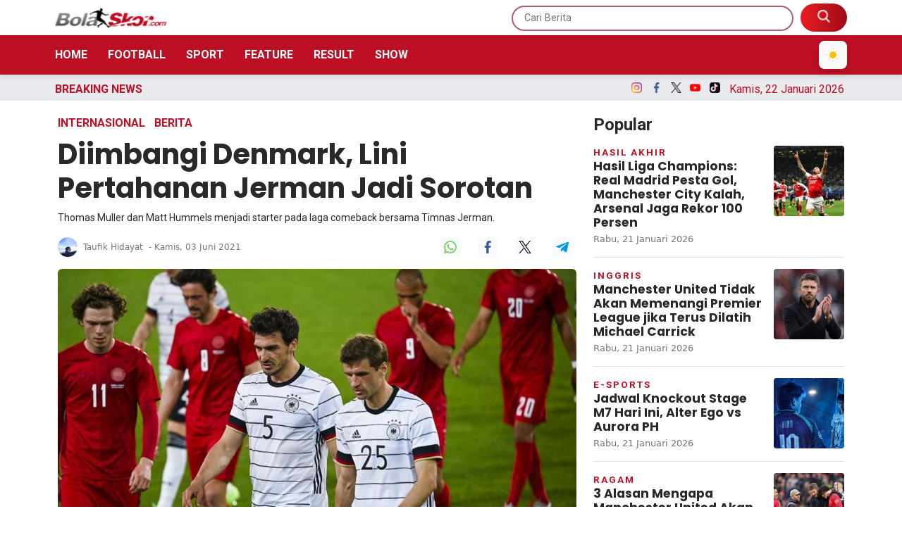

--- FILE ---
content_type: text/html; charset=UTF-8
request_url: https://bolaskor.merahputih.com/post/read/diimbangi-denmark-lini-pertahanan-jerman-jadi-sorotan
body_size: 15259
content:
<!DOCTYPE html>
<html lang="id">
  <head>
      
    <title>Diimbangi Denmark, Lini Pertahanan Jerman Jadi Sorotan - BolaSkor</title>
<meta content="index,follow" name="googlebot-news">
<meta content="index,follow" name="googlebot">
<meta name="robots" content="index, follow">
<meta name="robots" content="max-image-preview:large">
<meta name="theme-color" content="#be1025">
<meta content="id" name="language">
<meta content="id" name="geo.country">
<meta http-equiv="content-language" content="In-Id">
<meta content="Indonesia" name="geo.placename">
<meta charset="utf-8">
<meta content="IE=edge,chrome=1" http-equiv="X-UA-Compatible">
<meta name="viewport" content="width=device-width, initial-scale=1.0">
<meta name="generator" content="AdminCI">
<meta name="alexaVerifyID" content="dUaGi1a4ZP00OK">
<meta name="google-site-verification" content="MBl1jA9fkf87UmSYX PD73yZVvEvynF76vCWNsWD5v0">
<meta name="msvalidate.01" content="AA57AB3AECE0EC3F46AA5A9DC916F156">
<meta name="yandex-verification" content="0bb1a2656a92ca33">
<meta property="fb:app_id" content="354502864584960">
<meta property="fb:pages" content="1464887163762993">
<meta property="og:site_name" content="BolaSkor">
<meta property="article:modified_time" content="2021-06-03T12:09:13+07:00">
<meta property="article:published_time" content="2021-06-03T14:00:00+07:00">
<meta property="article:publisher" content="1464887163762993">
<meta name="description" content="Thomas Muller dan Matt Hummels menjadi starter pada laga comeback bersama Timnas Jerman.">
<meta name="keywords" content="Denmark, Jerman, Breaking News">
<meta itemprop="image" content="https://img.bolaskor.com/media/33/7f/58/337f58a11cca20f96716cb3495c6872a.jpg">
<meta property="og:description" content="Thomas Muller dan Matt Hummels menjadi starter pada laga comeback bersama Timnas Jerman.">
<meta property="og:image" content="https://img.bolaskor.com/media/33/7f/58/337f58a11cca20f96716cb3495c6872a.jpg">
<meta property="og:title" content="Diimbangi Denmark, Lini Pertahanan Jerman Jadi Sorotan">
<meta property="og:type" content="article">
<meta property="og:url" content="https://bolaskor.merahputih.com/post/read/diimbangi-denmark-lini-pertahanan-jerman-jadi-sorotan">
<meta property="og:updated_time" content="2021-06-03T12:09:13+07:00">
<meta name="twitter:card" content="summary_large_image">
<meta name="twitter:description" content="Thomas Muller dan Matt Hummels menjadi starter pada laga comeback bersama Timnas Jerman.">
<meta name="twitter:image:src" content="https://img.bolaskor.com/media/33/7f/58/337f58a11cca20f96716cb3495c6872a.jpg">
<meta name="twitter:title" content="Diimbangi Denmark, Lini Pertahanan Jerman Jadi Sorotan">
<meta name="twitter:url" content="https://bolaskor.merahputih.com/post/read/diimbangi-denmark-lini-pertahanan-jerman-jadi-sorotan">
<link href="https://bolaskor.merahputih.com/themes/2022/img/logo/shortcut-icon.png" rel="shortcut icon">
<link href="https://bolaskor.merahputih.com/themes/2022/img/logo/apple-touch-icon.png" rel="apple-touch-icon">
<link href="https://bolaskor.merahputih.com/themes/2022/img/logo/apple-touch-icon-72x72.png" rel="apple-touch-icon" sizes="72x72">
<link href="https://bolaskor.merahputih.com/themes/2022/img/logo/apple-touch-icon-114x114.png" rel="apple-touch-icon" sizes="114x114">
<link href="https://bolaskor.merahputih.com/feed.xml" rel="alternate" title="BolaSkor | Portal Berita Bola dan Olahraga Terkini" type="application/rss+xml">
<link href="https://bolaskor.merahputih.com/post/read/diimbangi-denmark-lini-pertahanan-jerman-jadi-sorotan" rel="canonical">
<link rel="amphtml" href="https://bolaskor.merahputih.com/post/amp/diimbangi-denmark-lini-pertahanan-jerman-jadi-sorotan">
<script type="application/ld+json">{"@context":"http://schema.org","@type":"WebSite","url":"https://bolaskor.merahputih.com","description":"Portal berita sepak bola terkini seputar prediksi, update skor, klasemen, jadwal dan hasil pertandingan lengkap hingga gosip di lapangan.","headline":"BolaSkor | Portal Berita Bola dan Olahraga Terkini","publisher":{"@type":"Organization","name":"BolaSkor"},"image":"https://bolaskor.merahputih.com/themes/2022/img/logo/logo.png","name":"BolaSkor","potentialAction":{"@type":"SearchAction","target":"https://bolaskor.merahputih.com/search?q={search_term_string}","query-input":"required name=search_term_string"}}</script>
<script type="application/ld+json">{"@context":"http://schema.org","@type":"NewsArticle","author":{"@type":"Person","name":"Taufik Hidayat","url":"https://bolaskor.merahputih.com/user/taufik"},"dateModified":"2021-06-03T12:09:13+07:00","datePublished":"2021-06-03T14:00:00+07:00","description":"Thomas-Muller-dan-Matt-Hummels-menjadi-starter-pada-laga-comeback-bersama-Timnas-Jerman","headline":"Diimbangi-Denmark-Lini-Pertahanan-Jerman-Jadi-Sorotan","image":{"@type":"ImageObject","url":"https://img.bolaskor.com/media/33/7f/58/337f58a11cca20f96716cb3495c6872a_800x450.jpg","height":450,"width":800},"articleBody":"BolaSkor.com - Tim Nasional Jerman tampil kurang meyakinkan saat melakoni laga pemanasan Piala Eropa 2020 kontra Denmark. Lini pertahanan Der Panzer menjadi titik lemah.\r\nDalam laga yang berlangsung di Tivoli Neu, Austria, Kamis (3/6) dini hari WIB, kedua tim bermain imbang 1-1. Namun Jerman belum memainkan para pemain yang berasal dari Chelsea dan Manchester City.\r\nThomas Muller dan Matt Hummels melakoni debut comeback-nya sebagai starter. Namun kehadiran dua veteran tersebut belum memberi perbedaan signifikan.\r\n\r\n\r\nProses gol Denmark ke gawang Jerman.\r\n\r\n \r\nTampil dengan formasi 3-4-3, Jerman unggul lebih dulu melalui sontekan Florian Neuhaus pada menit ke-48. Namun keunggulan itu gagal dipertahankan pasukan Joachim Low hingga akhir pertandingan.\r\nDenmark mampu menyamakan kedudukan pada menit ke-71. Yussuf Poulsen dengan tenang menaklukkan Manuel Neuer dari jarak dekat.\r\nGol Denmark tersebut memperlihatkan adanya lubang di pertahanan Jerman. Poulsen bisa langsung berhadapan dengan Neuer meski ada Hummels dan Niklas Sule sebagai duet palang pintu.\r\nNamun Low tidak menganggap hal itu sebagai masalah besar. Baginya, permainan Jerman secara keseluruhan sudah cukup baik.\r\n&ldquo;Kami bertahan dengan baik untuk waktu yang lama, itu lebih baik. Namun kami kehilangan kedisiplinan di pertengahan babak kedua,\" kata Low pada jumpa pers usai pertandingan.\r\n&ldquo;Kami sudah kehilangan beberapa bola sebelumnya, kemudian lawan kami memiliki ruang dan peluang. Sule bisa saja menutup celah lebih cepat dengan menutup bagian tengah.\"\r\nLini Depan Tumpul\r\nMasalah Jerman sebenarnya tidak hanya terletak di pertahanan. Serangan mereka juga kurang bertaji.\r\nLini depan Jerman memang menciptakan banyak peluang emas pada laga kontra Denmark. Namun penyelesaian akhir Muller dan kawan-kawan masih sangat buruk.\r\nTerkait hal ini, Low masih bisa memaklumi. Ia menilai para pemainnya masih butuh adaptasi lagi karena baru berkumpul kembali.\r\n&ldquo;Kami menciptakan peluang bagus dan dua kali membentur tiang, tetapi itu membuat hidup kami sulit tanpa gol kedua. Kami belum bermain dengan line up ini sebelumnya jadi jelas bahwa itu tidak berjalan dengan sempurna,\" tambahnya.\r\n&ldquo;Konsistensi selama 90 menit, itulah masalahnya tapi bukan kemunduran. Pada hari Jumat, skuat kami akan lengkap sehingga dapat mempersiapkan dengan baik serta memutar sekrup yang tepat untuk pertandingan kontra Prancis.\"\r\nLow memang harus segera membenahi berbagai kekurangan Timnas Jerman. Ia tentu tidak mau mengakhiri kiprahnya dengan tersingkir di fase grup seperti pada Piala Dunia 2018.","publisher":{"@type":"Organization","logo":{"@type":"ImageObject","url":"https://bolaskor.merahputih.com/themes/2022/img/logo/shortcut-icon.png","width":192,"height":60},"name":"BolaSkor"},"mainEntityOfPage":"https://bolaskor.merahputih.com/post/read/diimbangi-denmark-lini-pertahanan-jerman-jadi-sorotan","name":"Diimbangi-Denmark-Lini-Pertahanan-Jerman-Jadi-Sorotan","url":"https://bolaskor.merahputih.com/post/read/diimbangi-denmark-lini-pertahanan-jerman-jadi-sorotan","dateCreated":"2021-06-03T12:09:13+07:00"}</script>
<script type="application/ld+json">{"@context":"http://schema.org","@type":"BreadcrumbList","itemListElement":[{"@type":"ListItem","position":1,"name":"Home","item":"https://bolaskor.merahputih.com"},{"@type":"ListItem","position":2,"name":"Berita","item":"https://bolaskor.merahputih.com/post/category/berita"},{"@type":"ListItem","position":3,"name":"Internasional","item":"https://bolaskor.merahputih.com/post/category/international"}]}</script>
    <meta name="google-site-verification" content="jf3yPI3v_oGOHj6cuqhrv6ncZrroYKs0E-qmhONCEls" />
    
    <!-- Import Google Font -->
    <link rel="preconnect" href="https://fonts.googleapis.com">
    <link rel="preconnect" href="https://fonts.gstatic.com" crossorigin>
    <!-- Roboto -->
    <link href="https://fonts.googleapis.com/css2?family=Roboto:wght@100;300;400;500;700;900&display=swap" rel="stylesheet">
    <!-- Poppins -->
    <link href="https://fonts.googleapis.com/css2?family=Poppins:wght@100;200;300;400;500;600;700;800;900&display=swap" rel="stylesheet">
    <!-- Newsreader -->
    <link href="https://fonts.googleapis.com/css2?family=Newsreader:wght@200;300;400;500;600;700;800&display=swap" rel="stylesheet">
    
    <!-- Font Awesome -->
    <link rel="stylesheet" href="https://cdnjs.cloudflare.com/ajax/libs/font-awesome/6.4.2/css/all.min.css" integrity="sha512-z3gLpd7yknf1YoNbCzqRKc4qyor8gaKU1qmn+CShxbuBusANI9QpRohGBreCFkKxLhei6S9CQXFEbbKuqLg0DA==" crossorigin="anonymous" referrerpolicy="no-referrer" />

    <!-- Import Animate CSS -->
    <link rel="stylesheet" href="https://bolaskor.merahputih.com/themes/2022/css/animate/animate.min.css" />
	
	  <!-- Import Hamburgers CSS -->
    <link rel="stylesheet" href="https://bolaskor.merahputih.com/themes/2022/css/hamburgers/hamburgers.css" />

    <!-- Import Bootstrap v5 CSS -->
    <link rel="stylesheet" href="https://bolaskor.merahputih.com/themes/2022/css/bootstrap/bootstrap.min.css" />

    <!-- Import Owl Carousel CSS -->
    <link rel="stylesheet" href="https://bolaskor.merahputih.com/themes/2022/css/owlcarousel/owl.carousel.min.css" />
    <link rel="stylesheet" href="https://bolaskor.merahputih.com/themes/2022/css/owlcarousel/owl.theme.default.min.css" />

    <!-- Import Fancybox -->
    <link rel="stylesheet" href="https://cdn.jsdelivr.net/npm/@fancyapps/ui@4.0/dist/fancybox.css" />
    
    <!-- Import CSS -->
    <link rel="stylesheet" href="https://bolaskor.merahputih.com/themes/2022/css/dark-mode.css?updated=1769086121"/>

    <!-- Import CSS -->
    <link rel="stylesheet" href="https://bolaskor.merahputih.com/themes/2022/css/style.css?updated=1769086121"/>

    <!-- instagram -->
    <script async defer src="//platform.instagram.com/en_US/embeds.js"></script>

    <meta name="google-site-verification" content="KK-Ztg5ULL_jdXh50yfeMTebhEpu8uMTY6cokHD5UbY" />

<!-- Google tag (gtag.js) -->
<script async src="https://www.googletagmanager.com/gtag/js?id=G-0T01DS5C7E"></script>
<script>
  window.dataLayer = window.dataLayer || [];
  function gtag(){dataLayer.push(arguments);}
  gtag('js', new Date());

  gtag('config', 'G-0T01DS5C7E');
</script>

<!-- Google Tag Manager -->
<script>(function(w,d,s,l,i){w[l]=w[l]||[];w[l].push({'gtm.start':
new Date().getTime(),event:'gtm.js'});var f=d.getElementsByTagName(s)[0],
j=d.createElement(s),dl=l!='dataLayer'?'&l='+l:'';j.async=true;j.src=
'https://www.googletagmanager.com/gtm.js?id='+i+dl;f.parentNode.insertBefore(j,f);
})(window,document,'script','dataLayer','GTM-K9H4ZSVL');</script>
<!-- End Google Tag Manager -->

<!-- Google tag (gtag.js) -->
<script async src="https://www.googletagmanager.com/gtag/js?id=G-VF2G062VBR"></script>
<script>
  window.dataLayer = window.dataLayer || [];
  function gtag(){dataLayer.push(arguments);}
  gtag('js', new Date());

  gtag('config', 'G-VF2G062VBR');
</script>

<!-- Google Tag Manager -->
<script>(function(w,d,s,l,i){w[l]=w[l]||[];w[l].push({'gtm.start':
new Date().getTime(),event:'gtm.js'});var f=d.getElementsByTagName(s)[0],
j=d.createElement(s),dl=l!='dataLayer'?'&l='+l:'';j.async=true;j.src=
'https://www.googletagmanager.com/gtm.js?id='+i+dl;f.parentNode.insertBefore(j,f);
})(window,document,'script','dataLayer','GTM-P9HDD4SM');</script>
<!-- End Google Tag Manager -->
                
  </head>
  <body>

    <!-- Google Tag Manager (noscript) -->
    <noscript><iframe src="https://www.googletagmanager.com/ns.html?id=GTM-K9H4ZSVL"
    height="0" width="0" style="display:none;visibility:hidden"></iframe></noscript>
    <!-- End Google Tag Manager (noscript) -->
    
    <!-- Google Tag Manager (noscript) -->
    <noscript><iframe src="https://www.googletagmanager.com/ns.html?id=GTM-P9HDD4SM"
    height="0" width="0" style="display:none;visibility:hidden"></iframe></noscript>
    <!-- End Google Tag Manager (noscript) -->

        <!-- Navbar Header -->
    <header id="nav-header">
      <nav id="header-top" class="navbar navbar-expand-lg navbar-light white top-0">
        <div class="container px-2">
          <div class="d-flex justify-content-between w-100 px-lg-0 align-items-center">
            <div class="d-inline-flex d-lg-none align-items-center py-2 h-100">
              <button id="btn-nav-header" class="hamburger hamburger--slider" type="button">
                <span class="hamburger-box">
                  <span class="hamburger-inner"></span>
                </span>
              </button>
            </div>
            <a class="navbar-brand d-inline-flex me-0" href="/">
              <img class="theme-logo" src="https://bolaskor.merahputih.com/themes/2022/img/logo/bs.png" data-light-src="https://bolaskor.merahputih.com/themes/2022/img/logo/bs.png" data-dark-src="https://bolaskor.merahputih.com/themes/2022/img/logo/bs-w.png" alt="" srcset="" width="160" height="30">
            </a>
            <div class="search-top d-none d-lg-inline-flex">
              <form role="search" method="get" action="https://bolaskor.merahputih.com/search">
                <input type="text" class="roboto py-2 px-3" placeholder="Cari Berita" name="q" />
                <button type="submit" class="py-2 px-4 d-inline-block">
                  <img src="https://bolaskor.merahputih.com/themes/2022/img/src.png" alt="" srcset="" width="18" height="18" style="margin-top: -5px;">
                </button>
              </form>
            </div>
            <div class="search-mobile d-inline-flex d-lg-none">
              <button type="button" class="py-2 px-2 d-inline-block bg-transparent border-0" data-bs-toggle="modal" data-bs-target="#exampleModal">
                <img src="https://bolaskor.merahputih.com/themes/2022/img/src-m.png" alt="" srcset="" width="18" height="18">
              </button>

              <!-- Dark Mode Toggle Button Mobile -->
              <button id="theme-toggle-mobile" type="button" class="py-2 px-2 d-inline-block bg-light border-0 ms-2 dark-mode-btn" aria-label="Toggle dark mode" style="cursor: pointer; z-index: 1000;">
                <svg class="moon-icon" xmlns="http://www.w3.org/2000/svg" width="18" height="18" fill="none" viewBox="0 0 20 20">
                  <circle cx="10" cy="10" r="5" fill="#FFC107" />
                  <g stroke="#FFC107" stroke-width="1.2">
                    <line x1="10" y1="2" x2="10" y2="0.8" />
                    <line x1="10" y1="18" x2="10" y2="19.2" />
                    <line x1="2" y1="10" x2="0.8" y2="10" />
                    <line x1="18" y1="10" x2="19.2" y2="10" />
                    <line x1="15.07" y1="4.93" x2="15.85" y2="4.15" />
                    <line x1="4.93" y1="15.07" x2="4.15" y2="15.85" />
                    <line x1="4.93" y1="4.93" x2="4.15" y2="4.15" />
                    <line x1="15.07" y1="15.07" x2="15.85" y2="15.85" />
                  </g>
                </svg>
                <svg class="sun-icon d-none" xmlns="http://www.w3.org/2000/svg" width="18" height="18" fill="none" viewBox="0 0 20 20">
                  <path d="M15.5 13.5A7 7 0 0 1 6.5 4.5a7 7 0 1 0 9 9z" fill="#343a40" />
                </svg>
              </button>
            </div>
          </div>
        </div>
      </nav>
      <nav id="header-top-mobile" class="navbar navbar-expand-lg navbar-light white d-lg-none">
        <div class="container px-2">
          <div class="d-flex justify-content-between w-100 px-lg-0 align-items-center">
            <div class="d-inline-flex d-lg-none align-items-center py-2 h-100">
              <button id="btn-nav-header-mobile" class="hamburger hamburger--slider" type="button">
                <span class="hamburger-box">
                  <span class="hamburger-inner"></span>
                </span>
              </button>
            </div>
            <a class="navbar-brand d-inline-flex me-0" href="/">
              <img class="theme-logo" src="https://bolaskor.merahputih.com/themes/2022/img/logo/bs.png" data-light-src="https://bolaskor.merahputih.com/themes/2022/img/logo/bs.png" data-dark-src="https://bolaskor.merahputih.com/themes/2022/img/logo/bs-w.png" alt="" srcset="" width="160" height="30">
            </a>
            <div class="search-top d-none d-lg-inline-flex">
              <form role="search" method="get" action="https://bolaskor.merahputih.com/search">
                <input type="text" class="roboto py-2 px-3" placeholder="Cari Berita" name="q" />
                <button type="submit" class="py-2 px-4 d-inline-block">
                  <img src="https://bolaskor.merahputih.com/themes/2022/img/src.png" alt="" srcset="" width="18" height="18" style="margin-top: -5px;">
                </button>
              </form>
            </div>
            <div class="search-mobile d-inline-flex d-lg-none">
              <button type="button" class="py-2 px-2 d-inline-block bg-transparent border-0" data-bs-toggle="modal" data-bs-target="#exampleModal">
                <img src="https://bolaskor.merahputih.com/themes/2022/img/src-m.png" alt="" srcset="" width="18" height="18">
              </button>

              <!-- Dark Mode Toggle Button Mobile -->
              <button id="theme-toggle-mobile" type="button" class="py-2 px-2 d-inline-block bg-light border-0 ms-2" aria-label="Toggle dark mode">
                <svg class="moon-icon" xmlns="http://www.w3.org/2000/svg" width="18" height="18" fill="none" viewBox="0 0 20 20">
                  <circle cx="10" cy="10" r="5" fill="#FFC107" />
                  <g stroke="#FFC107" stroke-width="1.2">
                    <line x1="10" y1="2" x2="10" y2="0.8" />
                    <line x1="10" y1="18" x2="10" y2="19.2" />
                    <line x1="2" y1="10" x2="0.8" y2="10" />
                    <line x1="18" y1="10" x2="19.2" y2="10" />
                    <line x1="15.07" y1="4.93" x2="15.85" y2="4.15" />
                    <line x1="4.93" y1="15.07" x2="4.15" y2="15.85" />
                    <line x1="4.93" y1="4.93" x2="4.15" y2="4.15" />
                    <line x1="15.07" y1="15.07" x2="15.85" y2="15.85" />
                  </g>
                </svg>
                <svg class="sun-icon d-none" xmlns="http://www.w3.org/2000/svg" width="18" height="18" fill="none" viewBox="0 0 20 20">
                  <path d="M15.5 13.5A7 7 0 0 1 6.5 4.5a7 7 0 1 0 9 9z" fill="#343a40" />
                </svg>
              </button>
            </div>
          </div>
        </div>
      </nav>
      <nav id="header-menu" class="navbar navbar-expand-lg navbar-light primary d-none d-lg-block">
        <div class="container px-2">
          <div class="d-flex justify-content-between align-items-center w-100 px-0">
            <a id="logo-header-menu" class="navbar-brand d-none me-0" href="/">
              <img src="https://bolaskor.merahputih.com/themes/2022/img/logo/logo-w.png" alt="" srcset="" width="160" height="30">
            </a>
            <ul class="list-unstyled list-inline mb-0">
              <li class="list-inline-item"><a href="https://bolaskor.merahputih.com" class="py-1 px-2 text-white text-uppercase fw-600 text-decoration-none roboto ps-0">Home</a></li>
                            <li class="list-inline-item"><a href="javascript:void(0);" class="py-1 px-2 text-white text-uppercase fw-600 text-decoration-none roboto btn-dropdown-nasional">Football</a></li>
              <li class="list-inline-item"><a href="javascript:void(0);" class="py-1 px-2 text-white text-uppercase fw-600 text-decoration-none roboto btn-dropdown-internasional">Sport</a></li>
              <li class="list-inline-item"><a href="https://bolaskor.merahputih.com/post/category/feature" class="py-1 px-2 text-white text-uppercase fw-600 text-decoration-none roboto">Feature</a></li>
              <li class="list-inline-item"><a href="javascript:void(0);" class="py-1 px-2 text-white text-uppercase fw-600 text-decoration-none roboto btn-dropdown-otosport">Result</a></li>
                            <li class="list-inline-item"><a href="javascript:void(0);" class="py-1 px-2 text-white text-uppercase fw-600 text-decoration-none roboto btn-dropdown-galeri">Show</a></li>
            </ul>

            <div class="d-inline-flex">
              <button id="btn-header-menu" type="button" class="py-2 px-2 d-none bg-transparent border-0" data-bs-toggle="modal" data-bs-target="#exampleModal">
                <img src="https://bolaskor.merahputih.com/themes/2022/img/src.png" alt="" srcset="" width="18" height="18" style="margin-top: -5px;">
              </button>

              <!-- Dark Mode Toggle Button Mobile -->
              <button id="theme-toggle-mobile" type="button" class="py-2 px-2 d-inline-block bg-light border-0 ms-2 dark-mode-btn" aria-label="Toggle dark mode" style="cursor: pointer; z-index: 1000;">
                <svg class="moon-icon" xmlns="http://www.w3.org/2000/svg" width="18" height="18" fill="none" viewBox="0 0 20 20">
                  <circle cx="10" cy="10" r="5" fill="#FFC107" />
                  <g stroke="#FFC107" stroke-width="1.2">
                    <line x1="10" y1="2" x2="10" y2="0.8" />
                    <line x1="10" y1="18" x2="10" y2="19.2" />
                    <line x1="2" y1="10" x2="0.8" y2="10" />
                    <line x1="18" y1="10" x2="19.2" y2="10" />
                    <line x1="15.07" y1="4.93" x2="15.85" y2="4.15" />
                    <line x1="4.93" y1="15.07" x2="4.15" y2="15.85" />
                    <line x1="4.93" y1="4.93" x2="4.15" y2="4.15" />
                    <line x1="15.07" y1="15.07" x2="15.85" y2="15.85" />
                  </g>
                </svg>
                <svg class="sun-icon d-none" xmlns="http://www.w3.org/2000/svg" width="18" height="18" fill="none" viewBox="0 0 20 20">
                  <path d="M15.5 13.5A7 7 0 0 1 6.5 4.5a7 7 0 1 0 9 9z" fill="#343a40" />
                </svg>
              </button>
            </div>
          </div>
        </div>
      </nav>
      <nav id="nav-header-mobile" class="navbar navbar-expand-lg navbar-light white d-block d-lg-none">
        <div class="container-fluid h-100">
          <div class="d-flex w-100 flex-column h-100">
            <ul class="list-unstyled mb-0">
              <li class="mb-3">
                <a href="/" class="py-1 px-2 text-color-title text-uppercase text-decoration-none roboto">
                  <img src="https://bolaskor.merahputih.com/themes/2022/img/icon-menu/home.png" alt="" width="18" height="18" class="me-2 theme-switchable-icon" data-light-src="https://bolaskor.merahputih.com/themes/2022/img/icon-menu/home.png" data-dark-src="https://bolaskor.merahputih.com/themes/2022/img/icon-menu/home-w.png">
                  Home
                </a>
              </li>
                            <li class="mb-3">
                <a href="#collapseNasional" class="py-1 px-2 text-color-title text-uppercase text-decoration-none roboto" data-bs-toggle="collapse" role="button" aria-expanded="false" aria-controls="collapseNasional">
                  <img src="https://bolaskor.merahputih.com/themes/2022/img/icon-menu/bola-internasional.png" alt="" width="18" height="18" class="me-2 theme-switchable-icon" data-light-src="https://bolaskor.merahputih.com/themes/2022/img/icon-menu/bola-internasional.png" data-dark-src="https://bolaskor.merahputih.com/themes/2022/img/icon-menu/bola-internasional-w.png">
                  Football
                </a>
                <div class="collapse" id="collapseNasional">
                  <div class="card card-body border-0 pb-0">
                    <ul class="mb-0 list-style-dics ps-3">
                      <li class="mb-3"><a href="https://bolaskor.merahputih.com/post/category/nasional" class="d-inline-block py-1 px-2 text-color-title text-uppercase text-decoration-none roboto">Indonesia</a></li>
                      <li class="mb-3"><a href="https://bolaskor.merahputih.com/post/category/liga-inggris" class="d-inline-block py-1 px-2 text-color-title text-uppercase text-decoration-none roboto">Inggris</a></li>
                      <li class="mb-3"><a href="https://bolaskor.merahputih.com/post/category/liga-spanyol" class="d-inline-block py-1 px-2 text-color-title text-uppercase text-decoration-none roboto">Spanyol</a></li>
                      <li class="mb-3"><a href="https://bolaskor.merahputih.com/post/category/liga-italia" class="d-inline-block py-1 px-2 text-color-title text-uppercase text-decoration-none roboto">Italia</a></li>
                      <li class="mb-3"><a href="https://bolaskor.merahputih.com/post/category/liga-lain" class="d-inline-block py-1 px-2 text-color-title text-uppercase text-decoration-none roboto">Liga Lain</a></li>
                      <li class="mb-3"><a href="https://bolaskor.merahputih.com/post/category/uefa" class="d-inline-block py-1 px-2 text-color-title text-uppercase text-decoration-none roboto">Eropa</a></li>
                      <li class="mb-3"><a href="https://bolaskor.merahputih.com/post/category/international" class="d-inline-block py-1 px-2 text-color-title text-uppercase text-decoration-none roboto">Internasional</a></li>
                                          </ul>
                  </div>
                </div>
              </li>
                            <li class="mb-3">
                <a href="#collapseSport" class="py-1 px-2 text-color-title text-uppercase text-decoration-none roboto" data-bs-toggle="collapse" role="button" aria-expanded="false" aria-controls="collapseSport">
                  <img src="https://bolaskor.merahputih.com/themes/2022/img/icon-menu/sports.png" alt="" width="18" height="18" class="me-2 theme-switchable-icon" data-light-src="https://bolaskor.merahputih.com/themes/2022/img/icon-menu/sports.png" data-dark-src="https://bolaskor.merahputih.com/themes/2022/img/icon-menu/sports-w.png">
                  Sport
                </a>
                <div class="collapse" id="collapseSport">
                  <div class="card card-body border-0 pb-0">
                    <ul class="mb-0 list-style-dics ps-3">
                      <li class="mb-3"><a href="https://bolaskor.merahputih.com/post/category/basket" class="d-inline-block py-1 px-2 text-color-title text-uppercase text-decoration-none roboto">Basket</a></li>
                      <li class="mb-3"><a href="https://bolaskor.merahputih.com/post/category/motogp" class="d-inline-block py-1 px-2 text-color-title text-uppercase text-decoration-none roboto">MotoGP</a></li>
                      <li class="mb-3"><a href="https://bolaskor.merahputih.com/post/category/bulu-tangkis" class="d-inline-block py-1 px-2 text-color-title text-uppercase text-decoration-none roboto">Bulutangkis</a></li>
                      <li class="mb-3"><a href="https://bolaskor.merahputih.com/post/category/sport" class="d-inline-block py-1 px-2 text-color-title text-uppercase text-decoration-none roboto">Lainnya</a></li>
                                          </ul>
                  </div>
                </div>
              </li>
              <li class="mb-3">
                <a href="https://bolaskor.merahputih.com/post/category/feature" class="py-1 px-2 text-color-title text-uppercase text-decoration-none roboto">
                  <img src="https://bolaskor.merahputih.com/themes/2022/img/icon-menu/feature.png" alt="" width="18" height="18" class="me-2 theme-switchable-icon" data-light-src="https://bolaskor.merahputih.com/themes/2022/img/icon-menu/feature.png" data-dark-src="https://bolaskor.merahputih.com/themes/2022/img/icon-menu/feature-w.png">
                  Feature
                </a>
              </li>
              <li class="mb-3">
                <a href="#collapseInternasional" class="py-1 px-2 text-color-title text-uppercase text-decoration-none roboto" data-bs-toggle="collapse" role="button" aria-expanded="false" aria-controls="collapseInternasional">
                  <img src="https://bolaskor.merahputih.com/themes/2022/img/icon-menu/bola-nasional.png" alt="" width="18" height="18" class="me-2 theme-switchable-icon" data-light-src="https://bolaskor.merahputih.com/themes/2022/img/icon-menu/bola-nasional.png" data-dark-src="https://bolaskor.merahputih.com/themes/2022/img/icon-menu/bola-nasional-w.png">
                  Result
                </a>
                <div class="collapse" id="collapseInternasional">
                  <div class="card card-body border-0 pb-0">
                    <ul class="mb-0 list-style-dics ps-3">
                      <li class="mb-3"><a href="https://bolaskor.merahputih.com/post/category/jadwal" class="d-inline-block py-1 px-2 text-color-title text-uppercase text-decoration-none roboto">Jadwal</a></li>
                      <li class="mb-3"><a href="https://bolaskor.merahputih.com/post/category/hasil-akhir" class="d-inline-block py-1 px-2 text-color-title text-uppercase text-decoration-none roboto">Hasil</a></li>
                      <li class="mb-3"><a href="https://bolaskor.merahputih.com/post/category/prediksi" class="d-inline-block py-1 px-2 text-color-title text-uppercase text-decoration-none roboto">Prediksi</a></li>
                    </ul>
                  </div>
                </div>
              </li>
              <li class="mb-3">
                <a href="#collapseGaleri" class="py-1 px-2 text-color-title text-uppercase text-decoration-none roboto" data-bs-toggle="collapse" role="button" aria-expanded="false" aria-controls="collapseGaleri">
                  <img src="https://bolaskor.merahputih.com/themes/2022/img/icon-menu/gallery.png" alt="" width="18" height="18" class="me-2 theme-switchable-icon" data-light-src="https://bolaskor.merahputih.com/themes/2022/img/icon-menu/gallery.png" data-dark-src="https://bolaskor.merahputih.com/themes/2022/img/icon-menu/gallery-w.png">
                  Show
                </a>
                <div class="collapse" id="collapseGaleri">
                  <div class="card card-body border-0 pb-0">
                    <ul class="mb-0 list-style-dics ps-3">
                      <li class="mb-3"><a href="https://bolaskor.merahputih.com/post/category/galeri-foto" class="d-inline-block py-1 px-2 text-color-title text-uppercase text-decoration-none roboto">Foto</a></li>
                      <li class="mb-3"><a href="https://bolaskor.merahputih.com/post/category/galeri-video" class="d-inline-block py-1 px-2 text-color-title text-uppercase text-decoration-none roboto">Video</a></li>
                      <!-- <li class="mb-3"><a href="https://bolaskor.merahputih.com/post/category/infografis" class="d-inline-block py-1 px-2 text-color-title text-uppercase text-decoration-none roboto">Infografis</a></li> -->
                    </ul>
                  </div>
                </div>
              </li>
            </ul>
            <div class="d-flex mt-auto flex-column">
              <div class="w-100 line gray-light mb-2"></div>
              <div class="row justify-content-start align-items-center">
                <div class="col-6 text-center">
                  <a class="d-inline-block mb-2" href="https://www.merahputih.com/" target="_blank">
                    <img class="theme-logo" src="https://bolaskor.merahputih.com/themes/2022/img/logo/mp.png" data-light-src="https://bolaskor.merahputih.com/themes/2022/img/logo/mp.png" data-dark-src="https://bolaskor.merahputih.com/themes/2022/img/logo/mp-w.png" alt="" height="20" class="w-auto mb-3">
                  </a>
                </div>
                <div class="col-6 text-center">
                  <a class="d-inline-block mb-2" href="https://kabaroto.com/" target="_blank">
                    <img class="theme-logo" src="https://bolaskor.merahputih.com/themes/2022/img/logo/ko.png" data-light-src="https://bolaskor.merahputih.com/themes/2022/img/logo/ko.png" data-dark-src="https://bolaskor.merahputih.com/themes/2022/img/logo/ko-w.png" alt="" height="20" class="w-auto mb-3">
                  </a>
                </div>
                <div class="col-6 text-center">
                  <a class="d-inline-block mb-2" href="https://side.merahputih.com/" target="_blank">
                    <img class="theme-logo" src="https://bolaskor.merahputih.com/themes/2022/img/logo/side.png" data-light-src="https://bolaskor.merahputih.com/themes/2022/img/logo/side.png" data-dark-src="https://bolaskor.merahputih.com/themes/2022/img/logo/side-w.png" alt="" height="20" class="w-auto mb-3">
                  </a>
                </div>
                <div class="col-6 text-center">
                  <a class="d-inline-block mb-2" href="https://www.kamibijak.com/" target="_blank">
                    <img class="theme-logo" src="https://bolaskor.merahputih.com/themes/2022/img/logo/kb.png" data-light-src="https://bolaskor.merahputih.com/themes/2022/img/logo/kb.png" data-dark-src="https://bolaskor.merahputih.com/themes/2022/img/logo/kb-w.png" alt="" height="20" class="w-auto mb-3">
                  </a>
                </div>
                <div class="col-6 text-center">
                  <a class="d-inline-block mb-2" href="https://esports.merahputih.com/" target="_blank">
                    <img class="theme-logo" src="https://bolaskor.merahputih.com/themes/2022/img/logo/esports.png" data-light-src="https://bolaskor.merahputih.com/themes/2022/img/logo/esports.png" data-dark-src="https://bolaskor.merahputih.com/themes/2022/img/logo/esports-w.png" alt="" height="20" class="w-auto mb-3">
                  </a>
                </div>
                <div class="col-6 text-center">
                  <a class="d-inline-block mb-2" href="https://iqra.merahputih.com/" target="_blank">
                    <img class="theme-logo" src="https://bolaskor.merahputih.com/themes/2022/img/logo/iqra.png" data-light-src="https://bolaskor.merahputih.com/themes/2022/img/logo/iqra.png" data-dark-src="https://bolaskor.merahputih.com/themes/2022/img/logo/iqra-w.png" alt="" height="20" class="w-auto mb-3">
                  </a>
                </div>

              </div>
              <div class="w-100 line gray-light mb-2"></div>
              <ul class="list-unstyled list-inline mb-2">
                <li class="list-inline-item"><a target="_blank" href="https://instagram.com/bolaskorcom?igshid=MzRlODBiNWFlZA==" class="py-1 px-1 btn btn-light fs-10"><img src="https://bolaskor.merahputih.com/themes/2022/img/icon-sosmed/ico-ig.png" alt="" srcset="" width="20" height="20"></a></li>
                <li class="list-inline-item"><a target="_blank" href="https://www.facebook.com/bolaskorupdate" class="py-1 px-1 btn btn-light fs-10"><img src="https://bolaskor.merahputih.com/themes/2022/img/icon-sosmed/ico-fb.png" alt="" srcset="" width="20" height="20"></a></li>
                <li class="list-inline-item"><a target="_blank" href="https://twitter.com/Bolaskorcom" class="py-1 px-1 btn btn-light fs-10"><img src="https://bolaskor.merahputih.com/themes/2022/img/icon-sosmed/ico-tw.png" alt="" srcset="" width="20" height="20"></a></li>
                <li class="list-inline-item"><a target="_blank" href="https://youtube.com/@bolaskortv1630?si=XMwZp8y7xHPLA-V8" class="py-1 px-1 btn btn-light fs-10"><img src="https://bolaskor.merahputih.com/themes/2022/img/icon-sosmed/ico-yt.png" alt="" srcset="" width="20" height="20"></a></li>
                <li class="list-inline-item"><a target="_blank" href="https://www.tiktok.com/@bolaskorcom?_t=8fUCdiU4zGj&_r=1" class="py-1 px-1 btn btn-light fs-10"><img src="https://bolaskor.merahputih.com/themes/2022/img/icon-sosmed/ico-tt.png" alt="" srcset="" width="20" height="20"></a></li>
              </ul>
              <div class="w-100 line gray-light"></div>
              <div class="d-flex justify-content-between py-3 flex-column flex-lg-row">
                <p class="text-color text-decoration-none roboto mb-lg-0 text-center text-lg-start fs-10">© Copyright 2021 - bolaskor.com</p>
                <ul class="list-unstyled list-inline mb-0 mx-auto mx-lg-0">
                  <li class="list-inline-item"><a href="tentang-kami.html" class="mb-3 text-color text-decoration-none roboto">Tentang Kami</a></li>
                  <li class="list-inline-item"><a href="redaksi.html" class="mb-3 text-color text-decoration-none roboto">Redaksi</a></li>
                  <li class="list-inline-item"><a href="kode-etik.html" class="mb-3 text-color text-decoration-none roboto">Kode Etik</a></li>
                </ul>
              </div>
            </div>
          </div>
        </div>
      </nav>
      <section id="dropdown-menu-nasional" class="bg-white">
        <div class="container px-2 text-center">
          <ul class="list-unstyled list-inline mb-0 d-inline-block">
            <li class="list-inline-item"><a href="https://bolaskor.merahputih.com/post/category/nasional" class="d-inline-block py-2 px-2 text-color-title text-uppercase fw-600 text-decoration-none roboto">Indonesia</a></li>
            <li class="list-inline-item"><a href="https://bolaskor.merahputih.com/post/category/liga-inggris" class="d-inline-block py-2 px-2 text-color-title text-uppercase fw-600 text-decoration-none roboto">Inggris</a></li>
            <li class="list-inline-item"><a href="https://bolaskor.merahputih.com/post/category/liga-spanyol" class="d-inline-block py-2 px-2 text-color-title text-uppercase fw-600 text-decoration-none roboto">Spanyol</a></li>
            <li class="list-inline-item"><a href="https://bolaskor.merahputih.com/post/category/liga-italia" class="d-inline-block py-2 px-2 text-color-title text-uppercase fw-600 text-decoration-none roboto">Italia</a></li>
            <li class="list-inline-item"><a href="https://bolaskor.merahputih.com/post/category/liga-lain" class="d-inline-block py-2 px-2 text-color-title text-uppercase fw-600 text-decoration-none roboto">Liga Lain</a></li>
            <li class="list-inline-item"><a href="https://bolaskor.merahputih.com/post/category/uefa" class="d-inline-block py-2 px-2 text-color-title text-uppercase fw-600 text-decoration-none roboto">Eropa</a></li>
            <li class="list-inline-item"><a href="https://bolaskor.merahputih.com/post/category/international" class="d-inline-block py-2 px-2 text-color-title text-uppercase fw-600 text-decoration-none roboto">Internasional</a></li>
                      </ul>
        </div>
      </section>
      <section id="dropdown-menu-internasional" class="bg-white">
        <div class="container px-2 text-center">
          <ul class="list-unstyled list-inline mb-0 d-inline-block">
            <li class="list-inline-item"><a href="https://bolaskor.merahputih.com/post/category/basket" class="d-inline-block py-2 px-2 text-color-title text-uppercase fw-600 text-decoration-none roboto">Basket</a></li>
            <li class="list-inline-item"><a href="https://bolaskor.merahputih.com/post/category/motogp" class="d-inline-block py-2 px-2 text-color-title text-uppercase fw-600 text-decoration-none roboto">MotoGP</a></li>
            <li class="list-inline-item"><a href="https://bolaskor.merahputih.com/post/category/bulu-tangkis" class="d-inline-block py-2 px-2 text-color-title text-uppercase fw-600 text-decoration-none roboto">Bulutangkis</a></li>
            <li class="list-inline-item"><a href="https://bolaskor.merahputih.com/post/category/sport" class="d-inline-block py-2 px-2 text-color-title text-uppercase fw-600 text-decoration-none roboto">Lainnya</a></li>
          </ul>
        </div>
      </section>
      <section id="dropdown-menu-otosport" class="bg-white">
        <div class="container px-2 text-center">
          <ul class="list-unstyled list-inline mb-0 d-inline-block">
            <li class="list-inline-item"><a href="https://bolaskor.merahputih.com/post/category/jadwal" class="d-inline-block py-2 px-2 text-color-title text-uppercase fw-600 text-decoration-none roboto">Jadwal</a></li>
            <li class="list-inline-item"><a href="https://bolaskor.merahputih.com/post/category/hasil-akhir" class="d-inline-block py-2 px-2 text-color-title text-uppercase fw-600 text-decoration-none roboto">Hasil</a></li>
            <li class="list-inline-item"><a href="https://bolaskor.merahputih.com/post/category/prediksi" class="d-inline-block py-2 px-2 text-color-title text-uppercase fw-600 text-decoration-none roboto">Prediksi</a></li>
          </ul>
        </div>
      </section>
            <section id="dropdown-menu-galeri" class="bg-white">
        <div class="container px-2 text-center">
          <ul class="list-unstyled list-inline mb-0 d-inline-block">
            <li class="list-inline-item"><a href="https://bolaskor.merahputih.com/post/category/galeri-foto" class="d-inline-block py-2 px-2 text-color-title text-uppercase fw-600 text-decoration-none roboto">Foto</a></li>
            <li class="list-inline-item"><a href="https://bolaskor.merahputih.com/post/category/galeri-video" class="d-inline-block py-2 px-2 text-color-title text-uppercase fw-600 text-decoration-none roboto">Video</a></li>
                      </ul>
        </div>
      </section>
      <div class="overlay-menu-mobile"></div>
      <!-- Breakig News -->
      <section class="breaking-news-sec gray-light pt-1 mb-3 d-block">
        <div class="container px-2">
          <div class="row">
            <div class="col-12 py-1 px-1 position-relative d-inline-flex align-items-center">
              <div class="d-inline-flex align-items-center text-color-primary position-absolute gray-light px-2 fw-bold text-uppercase roboto" style="z-index: 1;">
                Breaking News
              </div>
              <div id="boxBreaking" class="marquee me-2 me-lg-0" style="height: 25px;overflow: hidden;">
                <a>&nbsp;</a>
              </div>
              <div class="d-none d-lg-inline-flex align-items-center text-color-primary position-absolute gray-light px-3 roboto" style="z-index: 1;right: 0;">
                <div class="d-none d-lg-inline-flex flex-row" style="margin-top: -5px;margin-right: .5rem;">
                  <ul class="list-unstyled list-inline mb-0">
                    <li class="list-inline-item" style="margin-right: 0.05rem;"><a target="_blank" href="https://instagram.com/bolaskorcom?igshid=MzRlODBiNWFlZA==" class="py-1 px-1"><img src="https://bolaskor.merahputih.com/themes/2022/img/icon-sosmed/ico-ig.png" alt="" srcset="" width="15" height="15"></a></li>
                    <li class="list-inline-item" style="margin-right: 0.05rem;"><a target="_blank" href="https://www.facebook.com/bolaskorupdate" class="py-1 px-1"><img src="https://bolaskor.merahputih.com/themes/2022/img/icon-sosmed/ico-fb.png" alt="" srcset="" width="15" height="15"></a></li>
                    <li class="list-inline-item" style="margin-right: 0.05rem;"><a target="_blank" href="https://twitter.com/Bolaskorcom" class="py-1 px-1"><img src="https://bolaskor.merahputih.com/themes/2022/img/icon-sosmed/ico-tw.png" alt="" srcset="" width="15" height="15"></a></li>
                    <li class="list-inline-item" style="margin-right: 0.05rem;"><a target="_blank" href="https://youtube.com/@bolaskortv1630?si=XMwZp8y7xHPLA-V8" class="py-1 px-1"><img src="https://bolaskor.merahputih.com/themes/2022/img/icon-sosmed/ico-yt.png" alt="" srcset="" width="15" height="15"></a></li>
                    <li class="list-inline-item" style="margin-right: 0.05rem;"><a target="_blank" href="https://www.tiktok.com/@bolaskorcom?_t=8fUCdiU4zGj&_r=1" class="py-1 px-1"><img src="https://bolaskor.merahputih.com/themes/2022/img/icon-sosmed/ico-tt.png" alt="" srcset="" width="15" height="15"></a></li>
                  </ul>
                </div>
                Kamis, 22 Januari 2026              </div>
            </div>
          </div>
        </div>
      </section>
      <!-- /Breakig News -->

    </header>
    <div class="header-space w-100"></div>
    <!-- /Navbar Header -->

    <!-- Modal -->
    <div class="modal fade" id="exampleModal" tabindex="-1" aria-labelledby="exampleModalLabel" aria-hidden="true">
      <div class="modal-dialog">
        <div class="modal-content">

          <div class="modal-body">
            <div class="search-top">
              <form role="search" method="get" action="https://bolaskor.merahputih.com/search">
                <input type="text" class="roboto py-2 px-3 w-100 mb-2" placeholder="Cari Berita" name="q" />
                <button type="submit" class="py-2 px-4 d-inline-block w-100">
                  <img src="https://bolaskor.merahputih.com/themes/2022/img/src.png" alt="" srcset="" width="18" height="18">
                </button>
              </form>
            </div>
          </div>

        </div>
      </div>
    </div>    
    <!-- Main Content -->
    <main>

      <!-- Ads -->
      <section class="">
        <div class="container">
                  </div>
      </section>
      <!-- /Ads -->

      <!-- Content Detail News -->
      <section class="detail-news-content white py-1 py-lg-1">
        <div class="container">
          <div class="row">
            <div class="col-12 col-lg-8">

              <!-- Detail News -->
              <section class="mb-3 detail-news-sec px-1 px-lg-0">

                                  <!-- Category -->
                  <ul class="list-unstyled list-inline mb-2 mt-3">
                                          <li class="list-inline-item">
                        <a href="https://bolaskor.merahputih.com/post/category/international" class="text-color-primary text-decoration-none roboto fw-bold d-inline-block mb-0 text-uppercase">Internasional</a>
                      </li>
                                          <li class="list-inline-item">
                        <a href="https://bolaskor.merahputih.com/post/category/berita" class="text-color-primary text-decoration-none roboto fw-bold d-inline-block mb-0 text-uppercase">Berita</a>
                      </li>
                                      </ul>
                  <!-- /Category -->
                
                
                <!-- Title -->
                <h1 class="poppins fw-bold text-color-title detail-news-sec-title mb-2">Diimbangi Denmark, Lini Pertahanan Jerman Jadi Sorotan</h1>
                <!-- /Title -->

                <!-- Excerp -->
                <div class="roboto text-color-title mb-3 fs-14">Thomas Muller dan Matt Hummels menjadi starter pada laga comeback bersama Timnas Jerman.</div>
                <!-- /Excerp -->

                <!-- Writer and Share Socmed -->
                <div class="d-flex justify-content-between mb-3">
                  <div class="d-inline-flex">
                    <div class="d-inline-flex text-color align-items-center fs-12"><a href="https://bolaskor.merahputih.com/user/taufik" class="card-news me-2 text-color"><img src="https://img.bolaskor.com/media/d4/cc/d7/d4ccd76234fb9ec8c437fbe3cd7a56d8_30x30.jpg" alt="Taufik Hidayat" width="28" height="28" class="of-cover me-2 img-circle">Taufik Hidayat</a> - Kamis, 03 Juni 2021</div>
                  </div>
                  <div class="d-none d-lg-inline-flex">
                    <ul class="list-inline mb-0">
                      <li class="list-inline-item">
                        <button class="border-0 transparent" onclick="window.open('whatsapp://send?text=Diimbangi Denmark, Lini Pertahanan Jerman Jadi Sorotan - https%3A%2F%2Fbolaskor.merahputih.com%2Fpost%2Fread%2Fdiimbangi-denmark-lini-pertahanan-jerman-jadi-sorotan', '_blank')">
                          <img class="btn btn-light p-1 fs-12" src="https://bolaskor.merahputih.com/themes/2022/img/icon-sosmed/ico-wa.png" alt="" width="28" height="28">
                        </button>
                      </li>
                      <li class="list-inline-item">
                        <button class="border-0 transparent" onclick="window.open('https://www.facebook.com/sharer/sharer.php?u=https://bolaskor.merahputih.com/post/read/diimbangi-denmark-lini-pertahanan-jerman-jadi-sorotan','facebook-share', 'width=580,height=296');return false;">
                          <img class="btn btn-light p-1 fs-12" src="https://bolaskor.merahputih.com/themes/2022/img/icon-sosmed/ico-fb.png" alt="" width="28" height="28">
                        </button>
                      </li>
                      <li class="list-inline-item">
                        <button class="border-0 transparent" onclick="window.open('https://twitter.com/share?text=Diimbangi%20Denmark%2C%20Lini%20Pertahanan%20Jerman%20Jadi%20Sorotan&amp;url=https://bolaskor.merahputih.com/post/read/diimbangi-denmark-lini-pertahanan-jerman-jadi-sorotan', 'twitter-share', 'width=550,height=235');return false;">
                          <img class="btn btn-light p-1 fs-12" src="https://bolaskor.merahputih.com/themes/2022/img/icon-sosmed/ico-tw.png" alt="" width="28" height="28">
                        </button>
                      </li>
                      <li class="list-inline-item">
                        <button class="border-0 transparent" onclick="window.open('tg://msg?text=Diimbangi Denmark, Lini Pertahanan Jerman Jadi Sorotan - https%3A%2F%2Fbolaskor.merahputih.com%2Fpost%2Fread%2Fdiimbangi-denmark-lini-pertahanan-jerman-jadi-sorotan', '_blank')">
                          <img class="btn btn-light p-1 fs-12" src="https://bolaskor.merahputih.com/themes/2022/img/icon-sosmed/ico-tg.png" alt="" width="28" height="28">
                        </button>
                      </li>
                    </ul>
                  </div>
                </div>
                <!-- Writer and Share Socmed -->

                <!-- Cover Image -->
                <img src="https://img.bolaskor.com/media/33/7f/58/337f58a11cca20f96716cb3495c6872a.jpg" alt="Diimbangi Denmark, Lini Pertahanan Jerman Jadi Sorotan" class="w-100 h-auto of-cover mb-1 rounded">
                <div class="roboto text-color-title mb-3 fs-11">Matt Hummels dan Thomas Muller melakoni comeback bersama Timnas Jerman. (Twitter)</div>
                <!-- /Cover Image -->

                <!-- Isi Berita -->
                <div class="row">

                  <div class="col-lg-1 d-none d-lg-block position-relative">
                    <ul class="list-unstyled sticky-top-share-detail mb-0 py-3">
                      <li class="mb-3">
                        <button class="border-0 transparent" onclick="window.open('whatsapp://send?text=Diimbangi Denmark, Lini Pertahanan Jerman Jadi Sorotan - https%3A%2F%2Fbolaskor.merahputih.com%2Fpost%2Fread%2Fdiimbangi-denmark-lini-pertahanan-jerman-jadi-sorotan', '_blank')">
                          <img class="btn btn-light p-1 fs-12" src="https://bolaskor.merahputih.com/themes/2022/img/icon-sosmed/ico-wa.png" alt="" width="32" height="32">
                        </button>
                      </li>
                      <li class="mb-3">
                        <button class="border-0 transparent" onclick="window.open('https://www.facebook.com/sharer/sharer.php?u=https://bolaskor.merahputih.com/post/read/diimbangi-denmark-lini-pertahanan-jerman-jadi-sorotan','facebook-share', 'width=580,height=296');return false;">
                          <img class="btn btn-light p-1 fs-12" src="https://bolaskor.merahputih.com/themes/2022/img/icon-sosmed/ico-fb.png" alt="" width="32" height="32">
                        </button>
                      </li>
                      <li class="mb-3">
                        <button class="border-0 transparent" onclick="window.open('https://twitter.com/share?text=Diimbangi%20Denmark%2C%20Lini%20Pertahanan%20Jerman%20Jadi%20Sorotan&amp;url=https://bolaskor.merahputih.com/post/read/diimbangi-denmark-lini-pertahanan-jerman-jadi-sorotan', 'twitter-share', 'width=550,height=235');return false;">
                          <img class="btn btn-light p-1 fs-12" src="https://bolaskor.merahputih.com/themes/2022/img/icon-sosmed/ico-tw.png" alt="" width="32" height="32">
                        </button>
                      </li>
                      <li class="mb-3">
                        <button class="border-0 transparent" onclick="window.open('tg://msg?text=Diimbangi Denmark, Lini Pertahanan Jerman Jadi Sorotan - https%3A%2F%2Fbolaskor.merahputih.com%2Fpost%2Fread%2Fdiimbangi-denmark-lini-pertahanan-jerman-jadi-sorotan', '_blank')">
                          <img class="btn btn-light p-1 fs-12" src="https://bolaskor.merahputih.com/themes/2022/img/icon-sosmed/ico-tg.png" alt="" width="32" height="32">
                        </button>
                      </li>
                    </ul>
                  </div>

                  <div class="col-12 col-lg-11">

                    <!-- Font Controls -->
                    <div class="row justify-content-center align-items-center mb-3">
                      <div class="col-12">
                        <div class="row g-2 justify-content-center align-items-center flex-wrap">
                          <!-- Font Size Controls -->
                          <div class="col-12 col-md-auto">
                            <div class="d-flex justify-content-between align-items-center primary rounded-1 px-3 py-2 w-100 h-100">
                              <div class="d-inline-flex">
                                <span class="inter fw-500 text-white me-2 fs-11">Ukuran text:</span>
                              </div>
                              <div class="d-inline-flex align-items-center">
                                <button type="button" id="decreaseFont" class="btn btn-sm border-0 me-2 me-lg-1" title="Perkecil Font (Ctrl/Cmd + -)" style="width: 28px; height: 28px; padding: 0;">
                                  <span class="fs-12 text-white fw-bold">A</span>
                                </button>
                                <div id="currentFontSize" class="d-inline-flex align-items-center justify-content-center inter rounded-circle bg-light fs-12 p-1" style="width: 28px; height: 28px;">14</div>
                                <button type="button" id="increaseFont" class="btn btn-sm border-0 ms-2 ms-lg-1" title="Perbesar Font (Ctrl/Cmd + +)" style="width: 28px; height: 28px; padding: 0;">
                                  <span class="fs-16 text-white fw-bold">A</span>
                                </button>
                                <!-- <button type="button" id="resetFont" class="btn btn-sm btn-outline-primary ms-2" title="Reset Font (Ctrl/Cmd + 0)" style="font-size: 0.75rem; padding: 2px 8px;">
                                  Reset
                                </button> -->
                              </div>
                            </div>
                          </div>

                          <!-- Font Family Controls -->
                          <!-- <div class="col-12 col-md-auto">
                            <div class="d-flex align-items-center bg-light rounded-3 px-3 py-2 w-100 h-100">
                              <span class="inter fw-500 text-muted me-2 fs-11">Font:</span>
                              <select id="fontFamily" class="form-select form-select-sm me-2" style="min-width: 120px; font-size: 0.8rem;">
                                <option value="inter">Inter</option>
                                <option value="roboto">Roboto</option>
                                <option value="poppins">Poppins</option>
                                <option value="newsreader">Newsreader</option>
                                <option value="arial">Arial</option>
                                <option value="georgia">Georgia</option>
                                <option value="times">Times</option>
                              </select>
                              <button type="button" id="resetFontFamily" class="btn btn-sm btn-outline-primary" title="Reset Font Family" style="font-size: 0.75rem; padding: 2px 8px;">
                                Reset
                              </button>
                            </div>
                          </div> -->

                          <!-- Text-to-Speech Controls -->
                          <div class="col-12 col-md">
                            <div class="d-flex justify-content-between align-items-center primary rounded-1 px-3 py-2 w-100 h-100 audio-controls">
                              <div class="d-inline-flex align-items-center">
                                <i class="fas fa-headphones-simple me-2 fs-16 text-white lh-base"></i>
                                <span class="inter fw-500 text-white me-2 fs-11">Dengarkan Berita:</span>
                              </div>
                              <div class="d-inline-flex">
                                <button type="button" id="playAudio" class="btn btn-sm p-0 btn-light border-0 rounded-circle me-2 text-center" title="Play Article (Ctrl/Cmd + P)" style="width: 28px; height: 28px;">
                                  <i class="fas fa-play"></i>
                                </button>
                                <button type="button" id="pauseAudio" class="btn btn-sm p-0 btn-light border-0 rounded-circle me-2 text-center" title="Pause Audio" style="width: 28px; height: 28px;">
                                  <i class="fas fa-pause"></i>
                                </button>
                                <button type="button" id="stopAudio" class="btn btn-sm p-0 btn-light border-0 rounded-circle text-center" title="Stop Audio" style="width: 28px; height: 28px;">
                                  <i class="fas fa-stop"></i>
                                </button>
                              </div>
                            </div>
                          </div>
                        </div>
                      </div>
                    </div>

                    <!-- Isi Berita -->
                    <div class="news-text news-content fs-14" style="transition: font-size 0.2s ease-in-out, font-family 0.2s ease-in-out;">
                      
                      <div><p><strong>BolaSkor.com</strong> - <a href="../../post/tag/timnas-jerman" target="_blank">Tim Nasional Jerman</a> tampil kurang meyakinkan saat melakoni laga pemanasan <a href="../../post/tag/piala-eropa-2020" target="_blank">Piala Eropa 2020</a> kontra Denmark. Lini pertahanan <em>Der Panzer</em> menjadi titik lemah.</p>
<p>Dalam laga yang berlangsung di Tivoli Neu, Austria, Kamis (3/6) dini hari WIB, kedua tim bermain imbang 1-1. Namun Jerman belum memainkan para pemain yang berasal dari Chelsea dan Manchester City.</p>
<p>Thomas Muller dan Matt Hummels melakoni debut comeback-nya sebagai starter. Namun kehadiran dua veteran tersebut belum memberi perbedaan signifikan.</p>
<blockquote>
<p><strong>Baca Juga:</strong></p>
<p><strong><a href="../../post/read/kariernya-sempat-dinilai-berakhir-muller-tak-dendam-dengan-low" target="_blank">Kariernya Sempat Dinilai Berakhir, Muller Tak Dendam dengan Low</a></strong></p>
<p><strong><a href="../../post/read/profil-timnas-jerman-di-piala-eropa-2020-persembahan-terakhir-joachim-low" target="_blank">Profil Timnas Jerman di Piala Eropa 2020: Persembahan Terakhir Joachim Low</a></strong></p>
<p><strong><a href="../../post/read/hansi-flick-resmi-latih-timnas-jerman-usai-piala-eropa-2020" target="_blank">Hansi Flick Resmi Latih Timnas Jerman Usai Piala Eropa 2020</a></strong></p>
</blockquote>
<figure class="image"><img class="w-100 h-auto of-cover"src="https://img.bolaskor.com/media/21/96/3b/21963bf10142ab4fc58552b6932b14d8.jpg" alt="">
<figcaption>Proses gol Denmark ke gawang Jerman.</figcaption>
</figure>
<p> </p>
<p>Tampil dengan formasi 3-4-3, Jerman unggul lebih dulu melalui sontekan Florian Neuhaus pada menit ke-48. Namun keunggulan itu gagal dipertahankan pasukan Joachim Low hingga akhir pertandingan.</p>
<p>Denmark mampu menyamakan kedudukan pada menit ke-71. Yussuf Poulsen dengan tenang menaklukkan Manuel Neuer dari jarak dekat.</p>
<p>Gol Denmark tersebut memperlihatkan adanya lubang di pertahanan Jerman. Poulsen bisa langsung berhadapan dengan Neuer meski ada Hummels dan Niklas Sule sebagai duet palang pintu.</p>
<p>Namun Low tidak menganggap hal itu sebagai masalah besar. Baginya, permainan Jerman secara keseluruhan sudah cukup baik.</p>
<p>&ldquo;Kami bertahan dengan baik untuk waktu yang lama, itu lebih baik. Namun kami kehilangan kedisiplinan di pertengahan babak kedua," kata Low pada jumpa pers usai pertandingan.</p>
<p>&ldquo;Kami sudah kehilangan beberapa bola sebelumnya, kemudian lawan kami memiliki ruang dan peluang. Sule bisa saja menutup celah lebih cepat dengan menutup bagian tengah."</p>
<p><strong>Lini Depan Tumpul</strong></p>
<p>Masalah Jerman sebenarnya tidak hanya terletak di pertahanan. Serangan mereka juga kurang bertaji.</p>
<p>Lini depan Jerman memang menciptakan banyak peluang emas pada laga kontra Denmark. Namun penyelesaian akhir Muller dan kawan-kawan masih sangat buruk.</p>
<p>Terkait hal ini, Low masih bisa memaklumi. Ia menilai para pemainnya masih butuh adaptasi lagi karena baru berkumpul kembali.</p>
<p>&ldquo;Kami menciptakan peluang bagus dan dua kali membentur tiang, tetapi itu membuat hidup kami sulit tanpa gol kedua. Kami belum bermain dengan line up ini sebelumnya jadi jelas bahwa itu tidak berjalan dengan sempurna," tambahnya.</p>
<p>&ldquo;Konsistensi selama 90 menit, itulah masalahnya tapi bukan kemunduran. Pada hari Jumat, skuat kami akan lengkap sehingga dapat mempersiapkan dengan baik serta memutar sekrup yang tepat untuk pertandingan kontra Prancis."</p>
<p>Low memang harus segera membenahi berbagai kekurangan Timnas Jerman. Ia tentu tidak mau mengakhiri kiprahnya dengan tersingkir di fase grup seperti pada Piala Dunia 2018.</p></div>

                      
                      <div></div>

                      <div class="col-12 border-bottom mb-4"></div>

                                              <!-- Tags News -->
                        <section class="mb-2">

                          <!-- Tags List -->
                                                      <a href="https://bolaskor.merahputih.com/post/tag/timnas-jerman" class="roboto d-inline-block gray-light text-color-gray-bg-dark text-decoration-none py-1 px-2 fs-12 rounded-1 me-1 mb-2">Timnas Jerman</a>
                                                      <a href="https://bolaskor.merahputih.com/post/tag/joachim-low" class="roboto d-inline-block gray-light text-color-gray-bg-dark text-decoration-none py-1 px-2 fs-12 rounded-1 me-1 mb-2">Joachim Low</a>
                                                      <a href="https://bolaskor.merahputih.com/post/tag/breaking-news" class="roboto d-inline-block gray-light text-color-gray-bg-dark text-decoration-none py-1 px-2 fs-12 rounded-1 me-1 mb-2">Breaking News</a>
                                                    <!-- /Tags List -->

                        </section>
                        <!-- /Tags News -->
                      
                    </div>

                  </div>

                </div>
                <!-- /Isi Berita -->

              </section>
              <!-- /Detail News -->

              <!-- Writer Profile -->
              <section class="writer-profile border-top border-bottom py-4 mb-3 px-3 px-lg-0">
                <div class="row">
                  <div class="col-12 col-lg-9 mb-4 mb-lg-0 text-center text-lg-start">
                    <div class="d-flex flex-column flex-lg-row">
                      <div class="img">
                        <a href="https://bolaskor.merahputih.com/user/taufik" class="card-news">
                          <img src="https://img.bolaskor.com/media/d4/cc/d7/d4ccd76234fb9ec8c437fbe3cd7a56d8_80x80.jpg" alt="Taufik Hidayat" class="of-cover me-lg-3 mb-2 mb-lg-0 img-circle" width="80" height="80">
                        </a>
                      </div>
                      <div class="profile">
                        <div class="fs-10 roboto text-color">Ditulis Oleh</div>
                        <a href="https://bolaskor.merahputih.com/user/taufik" class="card-news">
                          <h4 class="roboto text-color-title fw-bold mb-0">Taufik Hidayat</h4>
                        </a>
                        <div class="fs-10 roboto text-color">Agen rahasia yang menyamar jadi kuli tinta.</div>
                      </div>
                    </div>
                  </div>
                  <div class="col-12 col-lg-3 text-center text-lg-end">
                    <div class="fs-10 roboto text-color">Posts</div>
                    <h4 class="roboto text-color-title fw-bold mb-0">6.514</h4>
                  </div>
                </div>
              </section>
              <!-- /Writer Profile -->

                              <!-- Other from writer -->
                <section class="mb-3 px-1 px-lg-0">
                  <!-- Title Other from writer -->
                  <div class="title-section d-flex justify-content-between align-items-center mb-4">
                    <h4 class="roboto text-color-title fw-bold mb-0">Berita Terkait</h4>
                  </div>
                  <!-- /Title Other from writer -->

                                      <!-- News Card -->
                    <a href="https://bolaskor.merahputih.com/post/read/eksodus-pemain-liga-india-berlanjut-dewa-united-banten-fc-datangkan-noah-sadaoui" class="card-news pb-3 d-flex mb-2 justify-content-between">
                      <div class="card-news-text">
                        <div class="inline-block text-color-primary text-uppercase roboto fw-bold ls-2 card-news-text-category mb-1">Liga Indonesia</div>
                        <h6 class="poppins fw-bold text-color-title card-news-text-title mb-0 mb-lg-1">Eksodus Pemain Liga India Berlanjut, Dewa United Banten FC Datangkan Noah Sadaoui</h6>
                        <div class="roboto text-color card-news-text-shortdesc mb-0 d-none d-md-inline-block">Dewa United Banten FC ikut tren memboyong pemain dari Liga India. Penyerang sayap andalan Kerala Blasters FC, Noah Sadaoui, didatangkan Banten Warriors.</div>
                        <div class="roboto inline-block text-color card-news-text-date"><span class="d-none d-md-inline-block">Rizqi Ariandi - </span> Kamis, 22 Januari 2026</div>
                      </div>
                      <div class="card-news-img ms-3">
                        <img src="https://img.bolaskor.com/media/25/ba/81/25ba817b01c18a61668bc7e557622cb3_182x135.jpg" class="of-cover" alt="Eksodus Pemain Liga India Berlanjut, Dewa United Banten FC Datangkan Noah Sadaoui" width="182" height="135">
                      </div>
                    </a>
                    <!-- /News Card -->
                                      <!-- News Card -->
                    <a href="https://bolaskor.merahputih.com/post/read/gagal-clean-sheet-lagi-barcelona-diminta-segera-benahi-lini-belakang" class="card-news pb-3 d-flex mb-2 justify-content-between">
                      <div class="card-news-text">
                        <div class="inline-block text-color-primary text-uppercase roboto fw-bold ls-2 card-news-text-category mb-1">Liga Champions </div>
                        <h6 class="poppins fw-bold text-color-title card-news-text-title mb-0 mb-lg-1">Gagal Clean Sheet Lagi, Barcelona Diminta Segera Benahi Lini Belakang</h6>
                        <div class="roboto text-color card-news-text-shortdesc mb-0 d-none d-md-inline-block">Terakhir kali gawang Barcelona tidak terjamah gol adalah saat mengalahkan Borussia Dortmund 4-0 pada leg pertama babak perempat final musim lalu.</div>
                        <div class="roboto inline-block text-color card-news-text-date"><span class="d-none d-md-inline-block">Yusuf Abdillah - </span> Kamis, 22 Januari 2026</div>
                      </div>
                      <div class="card-news-img ms-3">
                        <img src="https://img.bolaskor.com/media/58/df/bb/58dfbb33bfdf1378c74600ae895e95d9_182x135.jpg" class="of-cover" alt="Gagal Clean Sheet Lagi, Barcelona Diminta Segera Benahi Lini Belakang" width="182" height="135">
                      </div>
                    </a>
                    <!-- /News Card -->
                                      <!-- News Card -->
                    <a href="https://bolaskor.merahputih.com/post/read/ivar-jenner-tidak-direstui-fc-utrecht-shayne-pattynama-merapat-ke-persija" class="card-news pb-3 d-flex mb-2 justify-content-between">
                      <div class="card-news-text">
                        <div class="inline-block text-color-primary text-uppercase roboto fw-bold ls-2 card-news-text-category mb-1">Liga Indonesia</div>
                        <h6 class="poppins fw-bold text-color-title card-news-text-title mb-0 mb-lg-1">Ivar Jenner Tidak Direstui FC Utrecht, Shayne Pattynama Merapat ke Persija</h6>
                        <div class="roboto text-color card-news-text-shortdesc mb-0 d-none d-md-inline-block">Persija Jakarta kembali dikaitkan dengan sejumlah pemain timnas. Bukan Ivar Jenner, Persija justru disebut lebih dekat dengan Shayne Pattynama.</div>
                        <div class="roboto inline-block text-color card-news-text-date"><span class="d-none d-md-inline-block">Rizqi Ariandi - </span> Kamis, 22 Januari 2026</div>
                      </div>
                      <div class="card-news-img ms-3">
                        <img src="https://img.bolaskor.com/media/14/79/00/147900f023fcb0fa3cf43f91b28c91a1_182x135.jpeg" class="of-cover" alt="Ivar Jenner Tidak Direstui FC Utrecht, Shayne Pattynama Merapat ke Persija" width="182" height="135">
                      </div>
                    </a>
                    <!-- /News Card -->
                                      <!-- News Card -->
                    <a href="https://bolaskor.merahputih.com/post/read/john-herdman-diminta-legenda-timnas-indonesia-pantau-pemain-super-league" class="card-news pb-3 d-flex mb-2 justify-content-between">
                      <div class="card-news-text">
                        <div class="inline-block text-color-primary text-uppercase roboto fw-bold ls-2 card-news-text-category mb-1">Timnas</div>
                        <h6 class="poppins fw-bold text-color-title card-news-text-title mb-0 mb-lg-1">John Herdman Diminta Legenda Timnas Indonesia Pantau Pemain Super League</h6>
                        <div class="roboto text-color card-news-text-shortdesc mb-0 d-none d-md-inline-block">Pelatih Timnas Indonesia, John Herdman, diminta memperhatikan pemain dari Super League. Itu adalah saran dari legenda Tim Merah-Putih, Cristian Gonzales.</div>
                        <div class="roboto inline-block text-color card-news-text-date"><span class="d-none d-md-inline-block">Rizqi Ariandi - </span> Kamis, 22 Januari 2026</div>
                      </div>
                      <div class="card-news-img ms-3">
                        <img src="https://img.bolaskor.com/media/70/24/e6/7024e630e6626e1a37d9b2b88b1dc9a3_182x135.jpg" class="of-cover" alt="John Herdman Diminta Legenda Timnas Indonesia Pantau Pemain Super League" width="182" height="135">
                      </div>
                    </a>
                    <!-- /News Card -->
                                      <!-- News Card -->
                    <a href="https://bolaskor.merahputih.com/post/read/gareth-bale-blak-blakan-ungkap-penyebab-kegagalan-xabi-alonso-di-real-madrid" class="card-news pb-3 d-flex mb-2 justify-content-between">
                      <div class="card-news-text">
                        <div class="inline-block text-color-primary text-uppercase roboto fw-bold ls-2 card-news-text-category mb-1">Spanyol</div>
                        <h6 class="poppins fw-bold text-color-title card-news-text-title mb-0 mb-lg-1">Gareth Bale Blak-blakan Ungkap Penyebab Kegagalan Xabi Alonso di Real Madrid</h6>
                        <div class="roboto text-color card-news-text-shortdesc mb-0 d-none d-md-inline-block">Gareth Bale mengungkapkan alasan mengapa masa jabatan Xabi Alonso di Real Madrid berakhir dengan kegagalan.</div>
                        <div class="roboto inline-block text-color card-news-text-date"><span class="d-none d-md-inline-block">Yusuf Abdillah - </span> Kamis, 22 Januari 2026</div>
                      </div>
                      <div class="card-news-img ms-3">
                        <img src="https://img.bolaskor.com/media/b3/18/e1/b318e1006004113172539cd3fccc1b9e_182x135.JPG" class="of-cover" alt="Gareth Bale Blak-blakan Ungkap Penyebab Kegagalan Xabi Alonso di Real Madrid" width="182" height="135">
                      </div>
                    </a>
                    <!-- /News Card -->
                                      <!-- News Card -->
                    <a href="https://bolaskor.merahputih.com/post/read/misi-ganda-bandung-bjb-tandamata-hadapi-jpe" class="card-news pb-3 d-flex mb-2 justify-content-between">
                      <div class="card-news-text">
                        <div class="inline-block text-color-primary text-uppercase roboto fw-bold ls-2 card-news-text-category mb-1">Lainnya</div>
                        <h6 class="poppins fw-bold text-color-title card-news-text-title mb-0 mb-lg-1">Misi Ganda Bandung bjb Tandamata Hadapi JPE</h6>
                        <div class="roboto text-color card-news-text-shortdesc mb-0 d-none d-md-inline-block">Pertandingan seri ketiga putaran pertama Proliga 2026 ini akan digelar di GOR Sabilulungan si Jalak Harupat, Kabupaten Bandung, Kamis (22/1) pukul 19.00 WIB.</div>
                        <div class="roboto inline-block text-color card-news-text-date"><span class="d-none d-md-inline-block">Tengku Sufiyanto - </span> Kamis, 22 Januari 2026</div>
                      </div>
                      <div class="card-news-img ms-3">
                        <img src="https://img.bolaskor.com/media/b8/f9/11/b8f91169e4e2f52435dab6bfceaea437_182x135.jpeg" class="of-cover" alt="Misi Ganda Bandung bjb Tandamata Hadapi JPE" width="182" height="135">
                      </div>
                    </a>
                    <!-- /News Card -->
                                      <!-- News Card -->
                    <a href="https://bolaskor.merahputih.com/post/read/pemain-baru-terkesan-dengan-fasilitas-latihan-milik-persija-jakarta" class="card-news pb-3 d-flex mb-2 justify-content-between">
                      <div class="card-news-text">
                        <div class="inline-block text-color-primary text-uppercase roboto fw-bold ls-2 card-news-text-category mb-1">Liga Indonesia</div>
                        <h6 class="poppins fw-bold text-color-title card-news-text-title mb-0 mb-lg-1">Pemain Baru Terkesan dengan Fasilitas Latihan Milik Persija Jakarta</h6>
                        <div class="roboto text-color card-news-text-shortdesc mb-0 d-none d-md-inline-block">Fajar Fathurrahman, pemain baru Persija Jakarta, terkesan dengan fasilitas di tempat latihan Macan Kemayoran. Hal itu membantunya beradaptasi dengan baik.</div>
                        <div class="roboto inline-block text-color card-news-text-date"><span class="d-none d-md-inline-block">Rizqi Ariandi - </span> Kamis, 22 Januari 2026</div>
                      </div>
                      <div class="card-news-img ms-3">
                        <img src="https://img.bolaskor.com/media/bb/71/00/bb7100d6c80742be9ec23f53712d9241_182x135.jpeg" class="of-cover" alt="Pemain Baru Terkesan dengan Fasilitas Latihan Milik Persija Jakarta" width="182" height="135">
                      </div>
                    </a>
                    <!-- /News Card -->
                                      <!-- News Card -->
                    <a href="https://bolaskor.merahputih.com/post/read/striker-legendaris-inggris-yakin-arsenal-tembus-final-liga-champions" class="card-news pb-3 d-flex mb-2 justify-content-between">
                      <div class="card-news-text">
                        <div class="inline-block text-color-primary text-uppercase roboto fw-bold ls-2 card-news-text-category mb-1">Liga Champions </div>
                        <h6 class="poppins fw-bold text-color-title card-news-text-title mb-0 mb-lg-1">Striker Legendaris Inggris Yakin Arsenal Tembus Final Liga Champions</h6>
                        <div class="roboto text-color card-news-text-shortdesc mb-0 d-none d-md-inline-block">Alan Shearer menyatakan, Arsenal memiliki peluang besar untuk melaju hingga partai puncak Liga Champions musim ini.</div>
                        <div class="roboto inline-block text-color card-news-text-date"><span class="d-none d-md-inline-block">Yusuf Abdillah - </span> Kamis, 22 Januari 2026</div>
                      </div>
                      <div class="card-news-img ms-3">
                        <img src="https://img.bolaskor.com/media/f6/0c/4b/f60c4b2a20e4aa1c574f65738dbc496a_182x135.JPG" class="of-cover" alt="Striker Legendaris Inggris Yakin Arsenal Tembus Final Liga Champions" width="182" height="135">
                      </div>
                    </a>
                    <!-- /News Card -->
                                      <!-- News Card -->
                    <a href="https://bolaskor.merahputih.com/post/read/fajar-fathurrahman-tak-kesulitan-beradaptasi-di-persija-taktik-mauricio-souza-jadi-tantangan" class="card-news pb-3 d-flex mb-2 justify-content-between">
                      <div class="card-news-text">
                        <div class="inline-block text-color-primary text-uppercase roboto fw-bold ls-2 card-news-text-category mb-1">Liga Indonesia</div>
                        <h6 class="poppins fw-bold text-color-title card-news-text-title mb-0 mb-lg-1">Fajar Fathurrahman Tak Kesulitan Beradaptasi di Persija, Taktik Mauricio Souza Jadi Tantangan</h6>
                        <div class="roboto text-color card-news-text-shortdesc mb-0 d-none d-md-inline-block">Bek sayap Timnas Indonesia U-22 di SEA Games 2023, Fajar Fathurrahman, menceritakan proses adaptasinya di Persija Jakarta. </div>
                        <div class="roboto inline-block text-color card-news-text-date"><span class="d-none d-md-inline-block">Rizqi Ariandi - </span> Kamis, 22 Januari 2026</div>
                      </div>
                      <div class="card-news-img ms-3">
                        <img src="https://img.bolaskor.com/media/fa/c6/c2/fac6c2f841ed939e7bca0e22781de831_182x135.jpg" class="of-cover" alt="Fajar Fathurrahman Tak Kesulitan Beradaptasi di Persija, Taktik Mauricio Souza Jadi Tantangan" width="182" height="135">
                      </div>
                    </a>
                    <!-- /News Card -->
                                      <!-- News Card -->
                    <a href="https://bolaskor.merahputih.com/post/read/napoli-gagal-menang-catatan-unik-antonio-conte-di-eropa-berlanjut" class="card-news pb-3 d-flex mb-2 justify-content-between">
                      <div class="card-news-text">
                        <div class="inline-block text-color-primary text-uppercase roboto fw-bold ls-2 card-news-text-category mb-1">Liga Champions </div>
                        <h6 class="poppins fw-bold text-color-title card-news-text-title mb-0 mb-lg-1">Napoli Gagal Menang, Catatan Unik Antonio Conte di Eropa Berlanjut</h6>
                        <div class="roboto text-color card-news-text-shortdesc mb-0 d-none d-md-inline-block">Di Liga Champions, Antonio Conte telah memimpin lima klub; Juventus, Chelsea, Inter Milan, Tottenham Hotspur, dan Napoli.</div>
                        <div class="roboto inline-block text-color card-news-text-date"><span class="d-none d-md-inline-block">Yusuf Abdillah - </span> Kamis, 22 Januari 2026</div>
                      </div>
                      <div class="card-news-img ms-3">
                        <img src="https://img.bolaskor.com/media/23/0a/55/230a5597082bf399170286782cd7a3ac_182x135.jpg" class="of-cover" alt="Napoli Gagal Menang, Catatan Unik Antonio Conte di Eropa Berlanjut" width="182" height="135">
                      </div>
                    </a>
                    <!-- /News Card -->
                  
                </section>
                <!-- /Other from writer -->
              
            </div>
            <div class="col-12 col-lg-4 d-block d-lg-block pt-lg-3">

              
              <!-- Ads -->
              <section class="mb-0">
                              </section>
              <!-- /Ads -->

              <!-- Popular News -->
              <div id="boxPopular"></div>
              <!-- /Popular News -->

              <!-- Ads -->
              <section class="mb-0">
                              </section>
              <!-- /Ads -->

              <!-- Tags News -->
              <div id="boxTag"></div>
              <!-- /Tags News -->

              <!-- Ads -->
              <section class="mb-0">
                              </section>
              <!-- /Ads -->

            </div>
          </div>
        </div>
      </section>
      <!-- /Content Detail News -->

      <!-- Share Socmed Mobile -->
      <section class="position-fixed bottom-0 shadow-sm w-100 d-lg-none" style="z-index: 1021;">
        <div class="py-4 shape-gradient"></div>
        <div class="d-flex justify-content-between align-items-center white px-3 py-2">
          <h5 class="mb-0 poppins text-color-title detail-news-sec-title">Bagikan</h5>
          <ul class="list-inline mb-0">
            <li class="list-inline-item">
              <button class="border-0 btn btn-light px-2 py-2 fs-12" onclick="window.open('whatsapp://send?text=Diimbangi Denmark, Lini Pertahanan Jerman Jadi Sorotan - https%3A%2F%2Fbolaskor.merahputih.com%2Fpost%2Fread%2Fdiimbangi-denmark-lini-pertahanan-jerman-jadi-sorotan', '_blank')">
                <img src="https://bolaskor.merahputih.com/themes/2022/img/icon-sosmed/ico-wa.png" alt="" width="22" height="22">
              </button>
            </li>
            <li class="list-inline-item">
              <button class="border-0 btn btn-light px-2 py-2 fs-12" onclick="window.open('https://www.facebook.com/sharer/sharer.php?u=https://bolaskor.merahputih.com/post/read/diimbangi-denmark-lini-pertahanan-jerman-jadi-sorotan','facebook-share', 'width=580,height=296');return false;">
                <img src="https://bolaskor.merahputih.com/themes/2022/img/icon-sosmed/ico-fb.png" alt="" width="22" height="22">
              </button>
            </li>
            <li class="list-inline-item">
              <button class="border-0 btn btn-light px-2 py-2 fs-12" onclick="window.open('https://twitter.com/share?text=Diimbangi%20Denmark%2C%20Lini%20Pertahanan%20Jerman%20Jadi%20Sorotan&amp;url=https://bolaskor.merahputih.com/post/read/diimbangi-denmark-lini-pertahanan-jerman-jadi-sorotan', 'twitter-share', 'width=550,height=235');return false;">
                <img src="https://bolaskor.merahputih.com/themes/2022/img/icon-sosmed/ico-tw.png" alt="" width="22" height="22">
              </button>
            </li>
            <li class="list-inline-item">
              <button class="border-0 btn btn-light px-2 py-2 fs-12" onclick="window.open('tg://msg?text=Diimbangi Denmark, Lini Pertahanan Jerman Jadi Sorotan - https%3A%2F%2Fbolaskor.merahputih.com%2Fpost%2Fread%2Fdiimbangi-denmark-lini-pertahanan-jerman-jadi-sorotan', '_blank')">
                <img src="https://bolaskor.merahputih.com/themes/2022/img/icon-sosmed/ico-tg.png" alt="" width="22" height="22">
              </button>
            </li>
          </ul>
        </div>
      </section>
      <!-- /Share Socmed Mobile -->

    </main>
    <!-- /Main Content -->        <!-- Footer -->
    <footer>
      <nav class="footer pt-3 px-2">
        <div class="container">
          <div class="w-100 line gray-light mb-3"></div>
          <div class="row">
            <div class="col-12 col-lg-3 mb-3">
              <div class="mb-2">
                <img class="theme-logo" src="https://bolaskor.merahputih.com/themes/2022/img/logo/bs.png" data-light-src="https://bolaskor.merahputih.com/themes/2022/img/logo/bs.png" data-dark-src="https://bolaskor.merahputih.com/themes/2022/img/logo/bs-w.png" alt="" srcset="" width="150" height="30" class="mb-4">
              </div>
              <p class="text-color roboto">Paramount Hill Golf Blok GGT No 112 Paramount Serpong, Pagedangan, Kab. Tangerang, 15332 Banten, Indonesia.</p>
              <p class="text-color roboto">Telepon : +62 21-22227290 <br> Email : <a href="/cdn-cgi/l/email-protection" class="__cf_email__" data-cfemail="e88a8784899b83879aa88598858d8c8189c6818c">[email&#160;protected]</a></p>
              <ul class="list-unstyled list-inline mb-0">
              <li class="list-inline-item"><a target="_blank" href="https://instagram.com/bolaskorcom?igshid=MzRlODBiNWFlZA==" class="py-1 px-1 btn btn-light fs-10"><img src="https://bolaskor.merahputih.com/themes/2022/img/icon-sosmed/ico-ig.png" alt="" srcset="" width="22" height="22"></a></li>
                <li class="list-inline-item"><a target="_blank" href="https://www.facebook.com/bolaskorupdate" class="py-1 px-1 btn btn-light fs-10"><img src="https://bolaskor.merahputih.com/themes/2022/img/icon-sosmed/ico-fb.png" alt="" srcset="" width="22" height="22"></a></li>
                <li class="list-inline-item"><a target="_blank" href="https://twitter.com/Bolaskorcom" class="py-1 px-1 btn btn-light fs-10"><img src="https://bolaskor.merahputih.com/themes/2022/img/icon-sosmed/ico-tw.png" alt="" srcset="" width="22" height="22"></a></li>
                <li class="list-inline-item"><a target="_blank" href="https://youtube.com/@bolaskortv1630?si=XMwZp8y7xHPLA-V8" class="py-1 px-1 btn btn-light fs-10"><img src="https://bolaskor.merahputih.com/themes/2022/img/icon-sosmed/ico-yt.png" alt="" srcset="" width="22" height="22"></a></li>
                <li class="list-inline-item"><a target="_blank" href="https://www.tiktok.com/@bolaskorcom?_t=8fUCdiU4zGj&_r=1" class="py-1 px-1 btn btn-light fs-10"><img src="https://bolaskor.merahputih.com/themes/2022/img/icon-sosmed/ico-tt.png" alt="" srcset="" width="22" height="22"></a></li>
              </ul>
            </div>
            <div class="col-6 col-lg-3 mb-3">
              <div class="py-4 d-none d-lg-block"></div>
              <ul class="list-unstyled mb-0">
                <li class=""><a href="https://bolaskor.merahputih.com" class="mb-3 text-color text-decoration-none roboto">Home</a></li>
                                <li class=""><a href="#collapseFooterNasional" data-bs-toggle="collapse" role="button" aria-expanded="false" aria-controls="collapseFooterNasional" class="mb-3 text-color text-decoration-none roboto btn-footer-nasional">Football</a></li>
                <li class=""><a href="#collapseFooterSport" data-bs-toggle="collapse" role="button" aria-expanded="false" aria-controls="collapseFooterSport" class="mb-3 text-color text-decoration-none roboto btn-footer-sport">Sport</a></li>
                <li class=""><a href="https://bolaskor.merahputih.com/post/category/feature" class="mb-3 text-color text-decoration-none roboto">Feature</a></li>
                                <li class=""><a href="#collapseFooterOtosport" data-bs-toggle="collapse" role="button" aria-expanded="false" aria-controls="collapseFooterOtosport" class="mb-3 text-color text-decoration-none roboto btn-footer-otosport">Result</a></li>
                <li class=""><a href="#collapseFooterGaleri" data-bs-toggle="collapse" role="button" aria-expanded="false" aria-controls="collapseFooterGaleri" class="mb-3 text-color text-decoration-none roboto btn-footer-galeri">Show</a></li>
              </ul>
            </div>
            <div class="col-6 col-lg-3 mb-3">
              <div class="py-4 d-none d-lg-block"></div>
              <div class="collapse" id="collapseFooterNasional">
                <div class="card card-body border-0 p-0">
                  <ul class="list-unstyled mb-0">
                    <li class=""><a href="https://bolaskor.merahputih.com/post/category/nasional" class="mb-3 text-color text-decoration-none roboto">Indonesia</a></li>
                    <li class=""><a href="https://bolaskor.merahputih.com/post/category/liga-inggris" class="mb-3 text-color text-decoration-none roboto">Inggris</a></li>
                    <li class=""><a href="https://bolaskor.merahputih.com/post/category/liga-spanyol" class="mb-3 text-color text-decoration-none roboto">Spanyol</a></li>
                    <li class=""><a href="https://bolaskor.merahputih.com/post/category/liga-italia" class="mb-3 text-color text-decoration-none roboto">Italia</a></li>
                    <li class=""><a href="https://bolaskor.merahputih.com/post/category/liga-lain" class="mb-3 text-color text-decoration-none roboto">Liga Lain</a></li>
                    <li class=""><a href="https://bolaskor.merahputih.com/post/category/uefa" class="mb-3 text-color text-decoration-none roboto">Eropa</a></li>
                    <li class=""><a href="https://bolaskor.merahputih.com/post/category/international" class="mb-3 text-color text-decoration-none roboto">Internasional</a></li>
                                      </ul>
                </div>
              </div>
                            <div class="collapse" id="collapseFooterOtosport">
                <div class="card card-body border-0 p-0">
                  <ul class="list-unstyled mb-0">
                    <li class=""><a href="https://bolaskor.merahputih.com/post/category/hasil-akhir" class="mb-3 text-color text-decoration-none roboto">Hasil</a></li>
                    <li class=""><a href="https://bolaskor.merahputih.com/post/category/prediksi" class="mb-3 text-color text-decoration-none roboto">Prediksi</a></li>
                  </ul>
                </div>
              </div>
              <div class="collapse" id="collapseFooterSport">
                <div class="card card-body border-0 p-0">
                  <ul class="list-unstyled mb-0">
                    <li class=""><a href="https://bolaskor.merahputih.com/post/category/basket" class="mb-3 text-color text-decoration-none roboto">Basket</a></li>
                    <li class=""><a href="https://bolaskor.merahputih.com/post/category/motogp" class="mb-3 text-color text-decoration-none roboto">MotoGP</a></li>
                    <li class=""><a href="https://bolaskor.merahputih.com/post/category/bulu-tangkis" class="mb-3 text-color text-decoration-none roboto">Bulutangkis</a></li>
                    <li class=""><a href="https://bolaskor.merahputih.com/post/category/sport" class="mb-3 text-color text-decoration-none roboto">Lainnya</a></li>
                                      </ul>
                </div>
              </div>
              <div class="collapse" id="collapseFooterGaleri">
                <div class="card card-body border-0 p-0">
                  <ul class="list-unstyled mb-0">
                    <li class=""><a href="https://bolaskor.merahputih.com/post/category/galeri-foto" class="mb-3 text-color text-decoration-none roboto">Foto</a></li>
                    <li class=""><a href="https://bolaskor.merahputih.com/post/category/galeri-video" class="mb-3 text-color text-decoration-none roboto">Video</a></li>
                    <!-- <li class=""><a href="https://bolaskor.merahputih.com/post/category/infografis" class="mb-3 text-color text-decoration-none roboto">Infografis</a></li> -->
                  </ul>
                </div>
              </div>
              
            </div>
            <div class="col-12 col-lg-3 mb-3">
              <h3 class="text-color-title roboto fw-600 mb-4">Subscribe</h3>
              <form action="">
                <div class="mb-2">
                  <input type="text" name="contactEmail" id="" placeholder="Email" class="rounded-2 border-0 gray-light py-2 px-2 w-100">
                </div>
                <!-- <div class="mb-2">
                  <input type="text" name="contactName" id="" placeholder="Name" class="rounded-2 border-0 gray-light py-2 px-2 w-100">
                </div>
                <div class="mb-2">
                  <input type="text" name="contactTelp" id="" placeholder="No. Telepon" class="rounded-2 border-0 gray-light py-2 px-2 w-100">
                </div>
                <div class="mb-2">
                  <textarea name="contactMessage" id="" placeholder="Pesan" rows="4" class="rounded-2 border-0 gray-light py-2 px-2 w-100"></textarea>
                </div> -->
                <div class="mb-2">
                  <input type="submit" value="Subscribe" class="rounded-2 border-0 gray-title-bg text-white py-1 px-4 roboto fw-600 w-100 text-uppercase footer-btn-subscribe">
                </div>
              </form>
            </div>
          </div>
          <div class="w-100 line gray-light"></div>
          <div class="row align-items-center justify-content-center">
            <div class="col-6 col-lg-2 py-3 d-inline-flex align-items-center justify-content-center">
              <a href="https://www.merahputih.com/" target="_blank">
                <img class="theme-logo" src="https://bolaskor.merahputih.com/themes/2022/img/logo/mp.png" data-light-src="https://bolaskor.merahputih.com/themes/2022/img/logo/mp.png" data-dark-src="https://bolaskor.merahputih.com/themes/2022/img/logo/mp-w.png" alt="" srcset="" width="130" height="auto">
              </a>
            </div>
            <div class="col-6 col-lg-2 py-3 d-inline-flex align-items-center justify-content-center">
              <a href="https://www.side.id/" target="_blank">
                <img class="theme-logo" src="https://bolaskor.merahputih.com/themes/2022/img/logo/side.png" data-light-src="https://bolaskor.merahputih.com/themes/2022/img/logo/side.png" data-dark-src="https://bolaskor.merahputih.com/themes/2022/img/logo/side-w.png" alt="" srcset="" width="130" height="auto">
              </a>
            </div>
            <div class="col-6 col-lg-2 py-3 d-inline-flex align-items-center justify-content-center">
              <a href="https://kabaroto.com/" target="_blank">
                <img class="theme-logo" src="https://bolaskor.merahputih.com/themes/2022/img/logo/ko.png" data-light-src="https://bolaskor.merahputih.com/themes/2022/img/logo/ko.png" data-dark-src="https://bolaskor.merahputih.com/themes/2022/img/logo/ko-w.png" alt="" srcset="" width="130" height="auto">
              </a>
            </div>
            <div class="col-6 col-lg-2 py-3 d-inline-flex align-items-center justify-content-center">
              <a href="https://www.kamibijak.com/" target="_blank">
                <img class="theme-logo" src="https://bolaskor.merahputih.com/themes/2022/img/logo/kb.png" data-light-src="https://bolaskor.merahputih.com/themes/2022/img/logo/kb.png" data-dark-src="https://bolaskor.merahputih.com/themes/2022/img/logo/kb-w.png" alt="" srcset="" width="130" height="auto">
              </a>
            </div>
            <div class="col-6 col-lg-2 py-3 d-inline-flex align-items-center justify-content-center">
              <a href="https://esports.merahputih.com/" target="_blank">
                <img class="theme-logo" src="https://bolaskor.merahputih.com/themes/2022/img/logo/esports.png" data-light-src="https://bolaskor.merahputih.com/themes/2022/img/logo/esports.png" data-dark-src="https://bolaskor.merahputih.com/themes/2022/img/logo/esports-w.png" alt="" srcset="" width="130" height="auto">
              </a>
            </div>
            <div class="col-6 col-lg-2 py-3 d-inline-flex align-items-center justify-content-center">
              <a href="https://iqra.merahputih.com/" target="_blank">
                <img class="theme-logo" src="https://bolaskor.merahputih.com/themes/2022/img/logo/iqra.png" data-light-src="https://bolaskor.merahputih.com/themes/2022/img/logo/iqra.png" data-dark-src="https://bolaskor.merahputih.com/themes/2022/img/logo/iqra-w.png" alt="" srcset="" width="auto" height="30">
              </a>
            </div>
          </div>
          <div class="w-100 line gray-light"></div>
          <div class="d-flex justify-content-between py-3 flex-column flex-lg-row">
            <p class="text-color text-decoration-none roboto mb-lg-0 text-center text-lg-start">© Copyright 2023 - bolaskor.com</p>
            <ul class="list-unstyled list-inline mb-0 mx-auto mx-lg-0 text-center">
              <li class="list-inline-item"><a href="https://bolaskor.merahputih.com/page/about" class="mb-3 text-color text-decoration-none roboto">Tentang Kami</a></li>
              <li class="list-inline-item"><a href="https://bolaskor.merahputih.com/page/pedoman-media-siber" class="mb-3 text-color text-decoration-none roboto">Pedoman Media Siber</a></li>
              <li class="list-inline-item"><a href="https://bolaskor.merahputih.com/page/redaksi" class="mb-3 text-color text-decoration-none roboto">Redaksi</a></li>
              <!-- <li class="list-inline-item"><a href="https://bolaskor.merahputih.com/page/kode-etik" class="mb-3 text-color text-decoration-none roboto">Kode Etik</a></li> -->
              <li class="list-inline-item"><a href="https://bolaskor.merahputih.com/page/contact" class="mb-3 text-color text-decoration-none roboto">Kontak</a></li>
            </ul>
          </div>
        </div>
      </nav>
    </footer>
    <!-- Footer -->
     
    <!-- Import Jquery 3.3.1 -->
    <script data-cfasync="false" src="/cdn-cgi/scripts/5c5dd728/cloudflare-static/email-decode.min.js"></script><script type="text/javascript" src="https://bolaskor.merahputih.com/themes/2022/js/jquery-3.6.0.min.js"></script>

    <!-- Import Bootstrap v5 JS -->
    <script type="text/javascript" src="https://bolaskor.merahputih.com/themes/2022/js/bootstrap/bootstrap.bundle.min.js"></script>

    <!-- Import Owl Carousel JS -->
    <script type="text/javascript" src="https://bolaskor.merahputih.com/themes/2022/js/owlcarousel/owl.carousel.min.js"></script>

    <!-- Import WOW JS -->
    <script type="text/javascript" src="https://bolaskor.merahputih.com/themes/2022/js/wow/wow.min.js"></script>

    <!-- Import Fancybox -->
    <script src="https://cdn.jsdelivr.net/npm/@fancyapps/ui@4.0/dist/fancybox.umd.js"></script>

    <!-- Import Javascript -->
    <script type="text/javascript" src="https://bolaskor.merahputih.com/themes/2022/js/dark-mode.js?updated=1769086121"></script>

    <!-- Import Javascript -->
    <script type="text/javascript" src="https://bolaskor.merahputih.com/themes/2022/js/script.js?updated=1769086121"></script>

    <!-- Marquee -->
    <script type='text/javascript' src='https://bolaskor.merahputih.com/themes/2022/js/jquery.marquee.min.js'></script>

    <!-- lazyload -->
    <script type='text/javascript' src='https://bolaskor.merahputih.com/themes/2022/js/lazyload.js'></script>

    <script>
      function btnSosmed(sosmed){
        alert('button ' + sosmed);
      }
    </script>

    <script type="text/javascript">
      window.onload = function() {
        if($('#boxBreaking').length !== 0){
          $("#boxBreaking").load("https://bolaskor.merahputih.com/partial/breaking" + "#boxBreaking");
        }
                  if($('#boxPopular').length !== 0){
            $("#boxPopular").load("https://bolaskor.merahputih.com/partial/populardetail/11" + "#boxPopular");
          }
          if($('#boxLainnya').length !== 0){
            $("#boxLainnya").load("https://bolaskor.merahputih.com/partial/detaillainnya/11" + "#boxLainnya");
          }
          /*
          if($('#boxKlasemen').length !== 0){
            $("#boxKlasemen").load("https://bolaskor.merahputih.com/partial/klasemen" + "#boxKlasemen");
          }
          */
                if($('#boxTag').length !== 0){
          $("#boxTag").load("https://bolaskor.merahputih.com/partial/tagall" + "#boxTag");
        }
      };
    </script>

    <script type="text/javascript">
        $(document).ready(function(){
            $(document).on('click', '#loadmore',function(event)
            {
                event.preventDefault();
                var myurl = $(this).attr('href');
                // var page=$(this).attr('href').split('page/')[1];
                getData(myurl);
            });
            $(document).on('click', '#btnreadmore',function(event)
            {
                event.preventDefault();
                var myurl = $(this).attr('href');
                // var page=$(this).attr('href').split('page/')[1];
                getDetailNext(myurl);
            });
        });

        function getData(page){
            $.ajax(
            {
                url: page,
                type: "get",
                datatype: "html",
                beforeSend: function () {
                    $("#load-more").remove();
                    $("#list-ajax").append("<div id='loadinggif' class='text-center'><img src='https://bolaskor.merahputih.com/themes/2022/img/load-bs.gif' width='auto' height='80px'/></div>");
                    // NProgress.start();
                },
                success: function (data) {
                    $("#loadinggif").remove();
                    $("#list-ajax").append(data);
                    // (function() {
                    //     new LazyLoad({ 
                    //         elements_selector: "img",
                    //         threshold: 300,
                    //         class_error: "img-error"
                    //     });
                    // }());
                    // NProgress.done();
                }                       
            })

            .fail(function(jqXHR, ajaxOptions, thrownError)
            {
                  alert('No response from server');
            });
        }    

        function getDetailNext(page){
            $.ajax(
            {
                url: page,
                type: "get",
                datatype: "html",
                beforeSend: function () {
                    $("#load-more").remove();
                    $("#next-ajax").append("<div id='loadinggif' class='text-center'><img src='https://bolaskor.merahputih.com/themes/2022/img/loading-pls.gif' width='auto' height='150px'/></div>");
                },
                success: function (data) {
                    $("#load-more").remove();
                    $("#loadinggif").remove();
                    $("#next-ajax").append(data);
                }                       
            })

            .fail(function(jqXHR, ajaxOptions, thrownError)
            {
                  alert('No response from server');
            });
        }    
    </script>

    <script>
        (function() {
            new LazyLoad({ 
                elements_selector: "img.of-cover",
                threshold: 300,
                class_loading: "img-loading",
                class_error: "img-error"
            });
        }());
    </script>

                  
    
  <script defer src="https://static.cloudflareinsights.com/beacon.min.js/vcd15cbe7772f49c399c6a5babf22c1241717689176015" integrity="sha512-ZpsOmlRQV6y907TI0dKBHq9Md29nnaEIPlkf84rnaERnq6zvWvPUqr2ft8M1aS28oN72PdrCzSjY4U6VaAw1EQ==" data-cf-beacon='{"version":"2024.11.0","token":"ef7768c4e34c4df284c159dd2a64874f","r":1,"server_timing":{"name":{"cfCacheStatus":true,"cfEdge":true,"cfExtPri":true,"cfL4":true,"cfOrigin":true,"cfSpeedBrain":true},"location_startswith":null}}' crossorigin="anonymous"></script>
</body>
</html>

--- FILE ---
content_type: text/html; charset=UTF-8
request_url: https://bolaskor.merahputih.com/partial/breaking
body_size: 230
content:
										<a href="https://bolaskor.merahputih.com/post/read/eksodus-pemain-liga-india-berlanjut-dewa-united-banten-fc-datangkan-noah-sadaoui" class="text-color-title card-news roboto px-3 px-lg-3">Eksodus Pemain Liga India Berlanjut, Dewa United Banten FC Datangkan Noah Sadaoui</a>
										<a href="https://bolaskor.merahputih.com/post/read/gagal-clean-sheet-lagi-barcelona-diminta-segera-benahi-lini-belakang" class="text-color-title card-news roboto px-3 px-lg-3">Gagal Clean Sheet Lagi, Barcelona Diminta Segera Benahi Lini Belakang</a>
										<a href="https://bolaskor.merahputih.com/post/read/ivar-jenner-tidak-direstui-fc-utrecht-shayne-pattynama-merapat-ke-persija" class="text-color-title card-news roboto px-3 px-lg-3">Ivar Jenner Tidak Direstui FC Utrecht, Shayne Pattynama Merapat ke Persija</a>
										<a href="https://bolaskor.merahputih.com/post/read/john-herdman-diminta-legenda-timnas-indonesia-pantau-pemain-super-league" class="text-color-title card-news roboto px-3 px-lg-3">John Herdman Diminta Legenda Timnas Indonesia Pantau Pemain Super League</a>
										<a href="https://bolaskor.merahputih.com/post/read/gareth-bale-blak-blakan-ungkap-penyebab-kegagalan-xabi-alonso-di-real-madrid" class="text-color-title card-news roboto px-3 px-lg-3">Gareth Bale Blak-blakan Ungkap Penyebab Kegagalan Xabi Alonso di Real Madrid</a>
					
			      	<script type="text/javascript">
			        
				        $(document).ready(function(){
				            
						    $('.marquee').marquee({
						        //speed in milliseconds of the marquee
						        duration: 18000,
						        //gap in pixels between the tickers
						        gap: 30,
						        //time in milliseconds before the marquee will start animating
						        delayBeforeStart: 50,
						        //'left' or 'right'
						        direction: 'left',
						        //true or false - should the marquee be duplicated to show an effect of continues flow
						        duplicated: true,
						        pauseOnHover: true
						    });
						    $(".marquee a:last-child").after("<a>&nbsp;</a>");

				        });

			      	</script>



--- FILE ---
content_type: text/html; charset=UTF-8
request_url: https://bolaskor.merahputih.com/partial/populardetail/11
body_size: 1169
content:
                          <section class="mb-3 px-1 px-lg-0">
                <!-- Title Popular News -->
                <div class="title-section d-flex justify-content-between align-items-center mb-3">
                  <h4 class="roboto text-color-title fw-bold mb-0">Popular</h4>
                </div>
                <!-- /Title Popular News -->
                
                                <!-- News Card 2 -->
                <a href="https://bolaskor.merahputih.com/post/read/hasil-liga-champions-real-madrid-pesta-gol-manchester-city-kalah-arsenal-jaga-rekor-100-persen" class="card-news-2 border-bottom pb-3 d-flex mb-3 justify-content-between">
                  <div class="card-news-2-text">
                    <div class="inline-block text-color-primary text-uppercase roboto fw-bold ls-2 card-news-2-text-category">Hasil akhir</div>
                    <h6 class="poppins fw-bold text-color-title card-news-2-text-title mb-0 mb-lg-1">Hasil Liga Champions: Real Madrid Pesta Gol, Manchester City Kalah, Arsenal Jaga Rekor 100 Persen</h6>
                    <div class="inline-block text-color card-news-2-text-date">Rabu, 21 Januari 2026</div>
                  </div>
                  <div class="card-news-2-img ms-3">
                    <img src="https://img.bolaskor.com/media/b3/f9/60/b3f960ded501587eecce4fa579966e87_182x135.JPG" class="of-cover" alt="Hasil Liga Champions: Real Madrid Pesta Gol, Manchester City Kalah, Arsenal Jaga Rekor 100 Persen" width="100" height="100">
                  </div>
                </a>
                <!-- /News Card 2 -->
                                <!-- News Card 2 -->
                <a href="https://bolaskor.merahputih.com/post/read/manchester-united-tidak-akan-memenangi-premier-league-jika-terus-dilatih-michael-carrick" class="card-news-2 border-bottom pb-3 d-flex mb-3 justify-content-between">
                  <div class="card-news-2-text">
                    <div class="inline-block text-color-primary text-uppercase roboto fw-bold ls-2 card-news-2-text-category">Inggris</div>
                    <h6 class="poppins fw-bold text-color-title card-news-2-text-title mb-0 mb-lg-1">Manchester United Tidak Akan Memenangi Premier League jika Terus Dilatih Michael Carrick</h6>
                    <div class="inline-block text-color card-news-2-text-date">Rabu, 21 Januari 2026</div>
                  </div>
                  <div class="card-news-2-img ms-3">
                    <img src="https://img.bolaskor.com/media/81/3f/32/813f3271328bb19227fb5d87b071606d_182x135.JPG" class="of-cover" alt="Manchester United Tidak Akan Memenangi Premier League jika Terus Dilatih Michael Carrick" width="100" height="100">
                  </div>
                </a>
                <!-- /News Card 2 -->
                                <!-- News Card 2 -->
                <a href="https://bolaskor.merahputih.com/post/read/jadwal-knockout-stage-m7-hari-ini-alter-ego-vs-aurora-ph" class="card-news-2 border-bottom pb-3 d-flex mb-3 justify-content-between">
                  <div class="card-news-2-text">
                    <div class="inline-block text-color-primary text-uppercase roboto fw-bold ls-2 card-news-2-text-category">E-sports</div>
                    <h6 class="poppins fw-bold text-color-title card-news-2-text-title mb-0 mb-lg-1">Jadwal Knockout Stage M7 Hari Ini, Alter Ego vs Aurora PH</h6>
                    <div class="inline-block text-color card-news-2-text-date">Rabu, 21 Januari 2026</div>
                  </div>
                  <div class="card-news-2-img ms-3">
                    <img src="https://img.bolaskor.com/media/c5/35/08/c535086603a5989ea57eec53e1535ccd_182x135.png" class="of-cover" alt="Jadwal Knockout Stage M7 Hari Ini, Alter Ego vs Aurora PH" width="100" height="100">
                  </div>
                </a>
                <!-- /News Card 2 -->
                                <!-- News Card 2 -->
                <a href="https://bolaskor.merahputih.com/post/read/3-alasan-kuat-mengapa-manchester-united-akan-berakhir-di-empat-besar-premier-league" class="card-news-2 border-bottom pb-3 d-flex mb-3 justify-content-between">
                  <div class="card-news-2-text">
                    <div class="inline-block text-color-primary text-uppercase roboto fw-bold ls-2 card-news-2-text-category">Ragam</div>
                    <h6 class="poppins fw-bold text-color-title card-news-2-text-title mb-0 mb-lg-1">3 Alasan Mengapa Manchester United Akan Berakhir di Empat Besar Premier League</h6>
                    <div class="inline-block text-color card-news-2-text-date">Rabu, 21 Januari 2026</div>
                  </div>
                  <div class="card-news-2-img ms-3">
                    <img src="https://img.bolaskor.com/media/ae/64/c4/ae64c4e1e2297596d31ac8f636678049_182x135.JPG" class="of-cover" alt="3 Alasan Mengapa Manchester United Akan Berakhir di Empat Besar Premier League" width="100" height="100">
                  </div>
                </a>
                <!-- /News Card 2 -->
                                <!-- News Card 2 -->
                <a href="https://bolaskor.merahputih.com/post/read/prediksi-dan-statistik-chelsea-vs-pafos-momen-the-blues-masuk-delapan-besar-klasemen-liga-champions" class="card-news-2 border-bottom pb-3 d-flex mb-3 justify-content-between">
                  <div class="card-news-2-text">
                    <div class="inline-block text-color-primary text-uppercase roboto fw-bold ls-2 card-news-2-text-category">Prediksi</div>
                    <h6 class="poppins fw-bold text-color-title card-news-2-text-title mb-0 mb-lg-1">Prediksi dan Statistik Chelsea vs Pafos: Momen The Blues Masuk Delapan Besar Klasemen Liga Champions</h6>
                    <div class="inline-block text-color card-news-2-text-date">Rabu, 21 Januari 2026</div>
                  </div>
                  <div class="card-news-2-img ms-3">
                    <img src="https://img.bolaskor.com/media/78/1e/86/781e8619960dee8845a1aaf9a5907ae5_182x135.JPG" class="of-cover" alt="Prediksi dan Statistik Chelsea vs Pafos: Momen The Blues Masuk Delapan Besar Klasemen Liga Champions" width="100" height="100">
                  </div>
                </a>
                <!-- /News Card 2 -->
                                <!-- News Card 2 -->
                <a href="https://bolaskor.merahputih.com/post/read/hasil-liga-champions-liverpool-dan-barcelona-pesta-gol-juventus-tekuk-tim-jose-mourinho-chelsea-menang-tipis" class="card-news-2 border-bottom pb-3 d-flex mb-3 justify-content-between">
                  <div class="card-news-2-text">
                    <div class="inline-block text-color-primary text-uppercase roboto fw-bold ls-2 card-news-2-text-category">Hasil akhir</div>
                    <h6 class="poppins fw-bold text-color-title card-news-2-text-title mb-0 mb-lg-1">Hasil Liga Champions: Liverpool dan Barcelona Pesta Gol, Juventus Tekuk Tim Jose Mourinho, Chelsea Menang Tipis</h6>
                    <div class="inline-block text-color card-news-2-text-date">Kamis, 22 Januari 2026</div>
                  </div>
                  <div class="card-news-2-img ms-3">
                    <img src="https://img.bolaskor.com/media/02/23/e2/0223e24f851e87f7547ccfbace1c04c6_182x135.JPG" class="of-cover" alt="Hasil Liga Champions: Liverpool dan Barcelona Pesta Gol, Juventus Tekuk Tim Jose Mourinho, Chelsea Menang Tipis" width="100" height="100">
                  </div>
                </a>
                <!-- /News Card 2 -->
                                <!-- News Card 2 -->
                <a href="https://bolaskor.merahputih.com/post/read/real-madrid-punya-pertimbangan-lain-manchester-united-terdepan-dalam-perburuan-ruben-neves" class="card-news-2 border-bottom pb-3 d-flex mb-3 justify-content-between">
                  <div class="card-news-2-text">
                    <div class="inline-block text-color-primary text-uppercase roboto fw-bold ls-2 card-news-2-text-category">Inggris</div>
                    <h6 class="poppins fw-bold text-color-title card-news-2-text-title mb-0 mb-lg-1">Real Madrid Punya Pertimbangan Lain, Manchester United Terdepan dalam Perburuan Ruben Neves</h6>
                    <div class="inline-block text-color card-news-2-text-date">Rabu, 21 Januari 2026</div>
                  </div>
                  <div class="card-news-2-img ms-3">
                    <img src="https://img.bolaskor.com/media/9e/a6/e0/9ea6e017faa27686959a65b704ff7047_182x135.jpg" class="of-cover" alt="Real Madrid Punya Pertimbangan Lain, Manchester United Terdepan dalam Perburuan Ruben Neves" width="100" height="100">
                  </div>
                </a>
                <!-- /News Card 2 -->
                                <!-- News Card 2 -->
                <a href="https://bolaskor.merahputih.com/post/read/jadwal-live-streaming-liga-champions-chelsea-vs-pafos-pertandingan-dimulai-kamis-22-01-pukul-03-00-wib" class="card-news-2 border-bottom pb-3 d-flex mb-3 justify-content-between">
                  <div class="card-news-2-text">
                    <div class="inline-block text-color-primary text-uppercase roboto fw-bold ls-2 card-news-2-text-category">Jadwal</div>
                    <h6 class="poppins fw-bold text-color-title card-news-2-text-title mb-0 mb-lg-1">Jadwal Live Streaming Liga Champions Chelsea vs Pafos, Pertandingan Dimulai Kamis (22/01) Pukul 03.00 WIB</h6>
                    <div class="inline-block text-color card-news-2-text-date">Rabu, 21 Januari 2026</div>
                  </div>
                  <div class="card-news-2-img ms-3">
                    <img src="https://img.bolaskor.com/media/13/53/d2/1353d2ce80e4bfa1931248b1124bc002_182x135.JPG" class="of-cover" alt="Jadwal Live Streaming Liga Champions Chelsea vs Pafos, Pertandingan Dimulai Kamis (22/01) Pukul 03.00 WIB" width="100" height="100">
                  </div>
                </a>
                <!-- /News Card 2 -->
                                <!-- News Card 2 -->
                <a href="https://bolaskor.merahputih.com/post/read/superkomputer-prediksi-hasil-chelsea-vs-pafos-peluang-menang-the-blues-sangat-besar" class="card-news-2 border-bottom pb-3 d-flex mb-3 justify-content-between">
                  <div class="card-news-2-text">
                    <div class="inline-block text-color-primary text-uppercase roboto fw-bold ls-2 card-news-2-text-category">Liga Champions </div>
                    <h6 class="poppins fw-bold text-color-title card-news-2-text-title mb-0 mb-lg-1">Superkomputer Prediksi Hasil Chelsea vs Pafos: Peluang Menang The Blues Sangat Besar</h6>
                    <div class="inline-block text-color card-news-2-text-date">Rabu, 21 Januari 2026</div>
                  </div>
                  <div class="card-news-2-img ms-3">
                    <img src="https://img.bolaskor.com/media/00/92/85/009285bf025989e83fc8547dcf6087cd_182x135.JPG" class="of-cover" alt="Superkomputer Prediksi Hasil Chelsea vs Pafos: Peluang Menang The Blues Sangat Besar" width="100" height="100">
                  </div>
                </a>
                <!-- /News Card 2 -->
                                <!-- News Card 2 -->
                <a href="https://bolaskor.merahputih.com/post/read/gol-ke-gawang-inter-milan-jadi-pembuktian-viktor-gyokeres" class="card-news-2 border-bottom pb-3 d-flex mb-3 justify-content-between">
                  <div class="card-news-2-text">
                    <div class="inline-block text-color-primary text-uppercase roboto fw-bold ls-2 card-news-2-text-category">Inggris</div>
                    <h6 class="poppins fw-bold text-color-title card-news-2-text-title mb-0 mb-lg-1">Gol ke Gawang Inter Milan Jadi Pembuktian Viktor Gyokeres</h6>
                    <div class="inline-block text-color card-news-2-text-date">Rabu, 21 Januari 2026</div>
                  </div>
                  <div class="card-news-2-img ms-3">
                    <img src="https://img.bolaskor.com/media/b2/26/b0/b226b08255a55a6002fdf38856e3ada6_182x135.jpg" class="of-cover" alt="Gol ke Gawang Inter Milan Jadi Pembuktian Viktor Gyokeres" width="100" height="100">
                  </div>
                </a>
                <!-- /News Card 2 -->
                  
                
              </section>
            

--- FILE ---
content_type: text/html; charset=UTF-8
request_url: https://bolaskor.merahputih.com/partial/tagall
body_size: 82
content:
              <section class="mb-3 px-1 px-lg-0 pt-2">
                <!-- Title Tags News -->
                <div class="title-section d-flex justify-content-between align-items-center mb-3">
                  <h4 class="roboto text-color-title fw-bold mb-0">Temukan yang anda cari</h4>
                </div>
                <!-- /Title Tags News -->
                
                                <!-- Tags List -->
                <a href="https://bolaskor.merahputih.com/post/tag/tim-indonesia" class="roboto d-inline-block gray-light text-color-gray-bg-dark text-decoration-none py-1 px-2 fs-12 rounded-1 me-1 mb-2">Tim Indonesia</a>
                                <!-- Tags List -->
                <a href="https://bolaskor.merahputih.com/post/tag/semifinal-piala-liga-inggris" class="roboto d-inline-block gray-light text-color-gray-bg-dark text-decoration-none py-1 px-2 fs-12 rounded-1 me-1 mb-2">Semifinal Piala Liga Inggris</a>
                                <!-- Tags List -->
                <a href="https://bolaskor.merahputih.com/post/tag/liga-mahasiswa" class="roboto d-inline-block gray-light text-color-gray-bg-dark text-decoration-none py-1 px-2 fs-12 rounded-1 me-1 mb-2">Liga Mahasiswa</a>
                                <!-- Tags List -->
                <a href="https://bolaskor.merahputih.com/post/tag/sunderland" class="roboto d-inline-block gray-light text-color-gray-bg-dark text-decoration-none py-1 px-2 fs-12 rounded-1 me-1 mb-2">Sunderland</a>
                                <!-- Tags List -->
                <a href="https://bolaskor.merahputih.com/post/tag/joao-palhinha" class="roboto d-inline-block gray-light text-color-gray-bg-dark text-decoration-none py-1 px-2 fs-12 rounded-1 me-1 mb-2">Joao Palhinha</a>
                                <!-- Tags List -->
                <a href="https://bolaskor.merahputih.com/post/tag/kendry-paez" class="roboto d-inline-block gray-light text-color-gray-bg-dark text-decoration-none py-1 px-2 fs-12 rounded-1 me-1 mb-2">kendry paez</a>
                                <!-- Tags List -->
                <a href="https://bolaskor.merahputih.com/post/tag/marvelo-edgar-xavier" class="roboto d-inline-block gray-light text-color-gray-bg-dark text-decoration-none py-1 px-2 fs-12 rounded-1 me-1 mb-2">Marvelo Edgar Xavier</a>
                                <!-- Tags List -->
                <a href="https://bolaskor.merahputih.com/post/tag/tuan-rumah" class="roboto d-inline-block gray-light text-color-gray-bg-dark text-decoration-none py-1 px-2 fs-12 rounded-1 me-1 mb-2">Tuan Rumah</a>
                                <!-- Tags List -->
                <a href="https://bolaskor.merahputih.com/post/tag/bayu-priawan-djokosoetono" class="roboto d-inline-block gray-light text-color-gray-bg-dark text-decoration-none py-1 px-2 fs-12 rounded-1 me-1 mb-2">Bayu Priawan Djokosoetono</a>
                                <!-- Tags List -->
                <a href="https://bolaskor.merahputih.com/post/tag/kim-jong-un" class="roboto d-inline-block gray-light text-color-gray-bg-dark text-decoration-none py-1 px-2 fs-12 rounded-1 me-1 mb-2">Kim Jong Un</a>
                  

                <!-- /Tags List -->

              </section>
